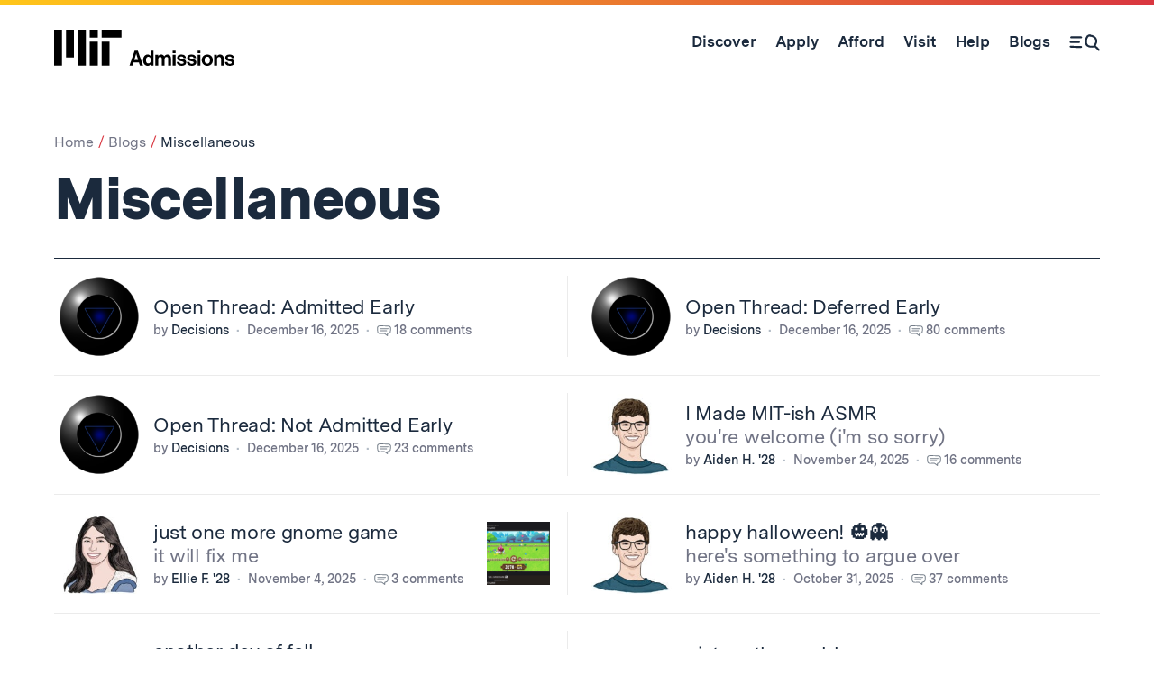

--- FILE ---
content_type: text/html; charset=UTF-8
request_url: https://mitadmissions.org/blogs/category/miscellaneous/
body_size: 30960
content:
  
  <!doctype html>
<!--[if lt IE 7]><html class="no-js ie ie6 lt-ie10 lt-ie9 lt-ie8 lt-ie7" lang="en-US"> <![endif]-->
<!--[if IE 7]><html class="no-js ie ie7 lt-ie10 lt-ie9 lt-ie8" lang="en-US"> <![endif]-->
<!--[if IE 8]><html class="no-js ie ie8 lt-ie10 lt-ie9" lang="en-US"> <![endif]-->
<!--[if IE 9]><html class="no-js ie ie9 lt-ie10" lang="en-US"> <![endif]-->
<!--[if gt IE 9]><!-->
<html class="no-js gt-ie9" lang="en-US"> <!--<![endif]-->
<head>
      
  <!-- Global site tag (gtag.js) - Google Analytics -->
  <!-- Google tag (gtag.js) -->
  <script async src="https://www.googletagmanager.com/gtag/js?id=G-G61VQBBGXM"></script>
  <script>
    window.dataLayer = window.dataLayer || [];
    function gtag() {
      dataLayer.push(arguments);
    }

    gtag('js', new Date());
    gtag('config', 'G-G61VQBBGXM');
  </script>


  <meta charset="UTF-8"/>
  <title>Miscellaneous | MIT Admissions</title>
  <meta name="description" content="At MIT Admissions, we recruit and enroll a talented and diverse class of undergraduates who will learn to use science, technology, and other areas of scholarship to serve the nation and the world in the 21st century.">
  <meta http-equiv="X-UA-Compatible" content="IE=edge"><script type="text/javascript">(window.NREUM||(NREUM={})).init={ajax:{deny_list:["bam.nr-data.net"]},feature_flags:["soft_nav"]};(window.NREUM||(NREUM={})).loader_config={licenseKey:"a4e8a8b9af",applicationID:"188032832",browserID:"188033721"};;/*! For license information please see nr-loader-rum-1.308.0.min.js.LICENSE.txt */
(()=>{var e,t,r={163:(e,t,r)=>{"use strict";r.d(t,{j:()=>E});var n=r(384),i=r(1741);var a=r(2555);r(860).K7.genericEvents;const s="experimental.resources",o="register",c=e=>{if(!e||"string"!=typeof e)return!1;try{document.createDocumentFragment().querySelector(e)}catch{return!1}return!0};var d=r(2614),u=r(944),l=r(8122);const f="[data-nr-mask]",g=e=>(0,l.a)(e,(()=>{const e={feature_flags:[],experimental:{allow_registered_children:!1,resources:!1},mask_selector:"*",block_selector:"[data-nr-block]",mask_input_options:{color:!1,date:!1,"datetime-local":!1,email:!1,month:!1,number:!1,range:!1,search:!1,tel:!1,text:!1,time:!1,url:!1,week:!1,textarea:!1,select:!1,password:!0}};return{ajax:{deny_list:void 0,block_internal:!0,enabled:!0,autoStart:!0},api:{get allow_registered_children(){return e.feature_flags.includes(o)||e.experimental.allow_registered_children},set allow_registered_children(t){e.experimental.allow_registered_children=t},duplicate_registered_data:!1},browser_consent_mode:{enabled:!1},distributed_tracing:{enabled:void 0,exclude_newrelic_header:void 0,cors_use_newrelic_header:void 0,cors_use_tracecontext_headers:void 0,allowed_origins:void 0},get feature_flags(){return e.feature_flags},set feature_flags(t){e.feature_flags=t},generic_events:{enabled:!0,autoStart:!0},harvest:{interval:30},jserrors:{enabled:!0,autoStart:!0},logging:{enabled:!0,autoStart:!0},metrics:{enabled:!0,autoStart:!0},obfuscate:void 0,page_action:{enabled:!0},page_view_event:{enabled:!0,autoStart:!0},page_view_timing:{enabled:!0,autoStart:!0},performance:{capture_marks:!1,capture_measures:!1,capture_detail:!0,resources:{get enabled(){return e.feature_flags.includes(s)||e.experimental.resources},set enabled(t){e.experimental.resources=t},asset_types:[],first_party_domains:[],ignore_newrelic:!0}},privacy:{cookies_enabled:!0},proxy:{assets:void 0,beacon:void 0},session:{expiresMs:d.wk,inactiveMs:d.BB},session_replay:{autoStart:!0,enabled:!1,preload:!1,sampling_rate:10,error_sampling_rate:100,collect_fonts:!1,inline_images:!1,fix_stylesheets:!0,mask_all_inputs:!0,get mask_text_selector(){return e.mask_selector},set mask_text_selector(t){c(t)?e.mask_selector="".concat(t,",").concat(f):""===t||null===t?e.mask_selector=f:(0,u.R)(5,t)},get block_class(){return"nr-block"},get ignore_class(){return"nr-ignore"},get mask_text_class(){return"nr-mask"},get block_selector(){return e.block_selector},set block_selector(t){c(t)?e.block_selector+=",".concat(t):""!==t&&(0,u.R)(6,t)},get mask_input_options(){return e.mask_input_options},set mask_input_options(t){t&&"object"==typeof t?e.mask_input_options={...t,password:!0}:(0,u.R)(7,t)}},session_trace:{enabled:!0,autoStart:!0},soft_navigations:{enabled:!0,autoStart:!0},spa:{enabled:!0,autoStart:!0},ssl:void 0,user_actions:{enabled:!0,elementAttributes:["id","className","tagName","type"]}}})());var p=r(6154),m=r(9324);let h=0;const v={buildEnv:m.F3,distMethod:m.Xs,version:m.xv,originTime:p.WN},b={consented:!1},y={appMetadata:{},get consented(){return this.session?.state?.consent||b.consented},set consented(e){b.consented=e},customTransaction:void 0,denyList:void 0,disabled:!1,harvester:void 0,isolatedBacklog:!1,isRecording:!1,loaderType:void 0,maxBytes:3e4,obfuscator:void 0,onerror:void 0,ptid:void 0,releaseIds:{},session:void 0,timeKeeper:void 0,registeredEntities:[],jsAttributesMetadata:{bytes:0},get harvestCount(){return++h}},_=e=>{const t=(0,l.a)(e,y),r=Object.keys(v).reduce((e,t)=>(e[t]={value:v[t],writable:!1,configurable:!0,enumerable:!0},e),{});return Object.defineProperties(t,r)};var w=r(5701);const x=e=>{const t=e.startsWith("http");e+="/",r.p=t?e:"https://"+e};var R=r(7836),k=r(3241);const A={accountID:void 0,trustKey:void 0,agentID:void 0,licenseKey:void 0,applicationID:void 0,xpid:void 0},S=e=>(0,l.a)(e,A),T=new Set;function E(e,t={},r,s){let{init:o,info:c,loader_config:d,runtime:u={},exposed:l=!0}=t;if(!c){const e=(0,n.pV)();o=e.init,c=e.info,d=e.loader_config}e.init=g(o||{}),e.loader_config=S(d||{}),c.jsAttributes??={},p.bv&&(c.jsAttributes.isWorker=!0),e.info=(0,a.D)(c);const f=e.init,m=[c.beacon,c.errorBeacon];T.has(e.agentIdentifier)||(f.proxy.assets&&(x(f.proxy.assets),m.push(f.proxy.assets)),f.proxy.beacon&&m.push(f.proxy.beacon),e.beacons=[...m],function(e){const t=(0,n.pV)();Object.getOwnPropertyNames(i.W.prototype).forEach(r=>{const n=i.W.prototype[r];if("function"!=typeof n||"constructor"===n)return;let a=t[r];e[r]&&!1!==e.exposed&&"micro-agent"!==e.runtime?.loaderType&&(t[r]=(...t)=>{const n=e[r](...t);return a?a(...t):n})})}(e),(0,n.US)("activatedFeatures",w.B)),u.denyList=[...f.ajax.deny_list||[],...f.ajax.block_internal?m:[]],u.ptid=e.agentIdentifier,u.loaderType=r,e.runtime=_(u),T.has(e.agentIdentifier)||(e.ee=R.ee.get(e.agentIdentifier),e.exposed=l,(0,k.W)({agentIdentifier:e.agentIdentifier,drained:!!w.B?.[e.agentIdentifier],type:"lifecycle",name:"initialize",feature:void 0,data:e.config})),T.add(e.agentIdentifier)}},384:(e,t,r)=>{"use strict";r.d(t,{NT:()=>s,US:()=>u,Zm:()=>o,bQ:()=>d,dV:()=>c,pV:()=>l});var n=r(6154),i=r(1863),a=r(1910);const s={beacon:"bam.nr-data.net",errorBeacon:"bam.nr-data.net"};function o(){return n.gm.NREUM||(n.gm.NREUM={}),void 0===n.gm.newrelic&&(n.gm.newrelic=n.gm.NREUM),n.gm.NREUM}function c(){let e=o();return e.o||(e.o={ST:n.gm.setTimeout,SI:n.gm.setImmediate||n.gm.setInterval,CT:n.gm.clearTimeout,XHR:n.gm.XMLHttpRequest,REQ:n.gm.Request,EV:n.gm.Event,PR:n.gm.Promise,MO:n.gm.MutationObserver,FETCH:n.gm.fetch,WS:n.gm.WebSocket},(0,a.i)(...Object.values(e.o))),e}function d(e,t){let r=o();r.initializedAgents??={},t.initializedAt={ms:(0,i.t)(),date:new Date},r.initializedAgents[e]=t}function u(e,t){o()[e]=t}function l(){return function(){let e=o();const t=e.info||{};e.info={beacon:s.beacon,errorBeacon:s.errorBeacon,...t}}(),function(){let e=o();const t=e.init||{};e.init={...t}}(),c(),function(){let e=o();const t=e.loader_config||{};e.loader_config={...t}}(),o()}},782:(e,t,r)=>{"use strict";r.d(t,{T:()=>n});const n=r(860).K7.pageViewTiming},860:(e,t,r)=>{"use strict";r.d(t,{$J:()=>u,K7:()=>c,P3:()=>d,XX:()=>i,Yy:()=>o,df:()=>a,qY:()=>n,v4:()=>s});const n="events",i="jserrors",a="browser/blobs",s="rum",o="browser/logs",c={ajax:"ajax",genericEvents:"generic_events",jserrors:i,logging:"logging",metrics:"metrics",pageAction:"page_action",pageViewEvent:"page_view_event",pageViewTiming:"page_view_timing",sessionReplay:"session_replay",sessionTrace:"session_trace",softNav:"soft_navigations",spa:"spa"},d={[c.pageViewEvent]:1,[c.pageViewTiming]:2,[c.metrics]:3,[c.jserrors]:4,[c.spa]:5,[c.ajax]:6,[c.sessionTrace]:7,[c.softNav]:8,[c.sessionReplay]:9,[c.logging]:10,[c.genericEvents]:11},u={[c.pageViewEvent]:s,[c.pageViewTiming]:n,[c.ajax]:n,[c.spa]:n,[c.softNav]:n,[c.metrics]:i,[c.jserrors]:i,[c.sessionTrace]:a,[c.sessionReplay]:a,[c.logging]:o,[c.genericEvents]:"ins"}},944:(e,t,r)=>{"use strict";r.d(t,{R:()=>i});var n=r(3241);function i(e,t){"function"==typeof console.debug&&(console.debug("New Relic Warning: https://github.com/newrelic/newrelic-browser-agent/blob/main/docs/warning-codes.md#".concat(e),t),(0,n.W)({agentIdentifier:null,drained:null,type:"data",name:"warn",feature:"warn",data:{code:e,secondary:t}}))}},1687:(e,t,r)=>{"use strict";r.d(t,{Ak:()=>d,Ze:()=>f,x3:()=>u});var n=r(3241),i=r(7836),a=r(3606),s=r(860),o=r(2646);const c={};function d(e,t){const r={staged:!1,priority:s.P3[t]||0};l(e),c[e].get(t)||c[e].set(t,r)}function u(e,t){e&&c[e]&&(c[e].get(t)&&c[e].delete(t),p(e,t,!1),c[e].size&&g(e))}function l(e){if(!e)throw new Error("agentIdentifier required");c[e]||(c[e]=new Map)}function f(e="",t="feature",r=!1){if(l(e),!e||!c[e].get(t)||r)return p(e,t);c[e].get(t).staged=!0,g(e)}function g(e){const t=Array.from(c[e]);t.every(([e,t])=>t.staged)&&(t.sort((e,t)=>e[1].priority-t[1].priority),t.forEach(([t])=>{c[e].delete(t),p(e,t)}))}function p(e,t,r=!0){const s=e?i.ee.get(e):i.ee,c=a.i.handlers;if(!s.aborted&&s.backlog&&c){if((0,n.W)({agentIdentifier:e,type:"lifecycle",name:"drain",feature:t}),r){const e=s.backlog[t],r=c[t];if(r){for(let t=0;e&&t<e.length;++t)m(e[t],r);Object.entries(r).forEach(([e,t])=>{Object.values(t||{}).forEach(t=>{t[0]?.on&&t[0]?.context()instanceof o.y&&t[0].on(e,t[1])})})}}s.isolatedBacklog||delete c[t],s.backlog[t]=null,s.emit("drain-"+t,[])}}function m(e,t){var r=e[1];Object.values(t[r]||{}).forEach(t=>{var r=e[0];if(t[0]===r){var n=t[1],i=e[3],a=e[2];n.apply(i,a)}})}},1738:(e,t,r)=>{"use strict";r.d(t,{U:()=>g,Y:()=>f});var n=r(3241),i=r(9908),a=r(1863),s=r(944),o=r(5701),c=r(3969),d=r(8362),u=r(860),l=r(4261);function f(e,t,r,a){const f=a||r;!f||f[e]&&f[e]!==d.d.prototype[e]||(f[e]=function(){(0,i.p)(c.xV,["API/"+e+"/called"],void 0,u.K7.metrics,r.ee),(0,n.W)({agentIdentifier:r.agentIdentifier,drained:!!o.B?.[r.agentIdentifier],type:"data",name:"api",feature:l.Pl+e,data:{}});try{return t.apply(this,arguments)}catch(e){(0,s.R)(23,e)}})}function g(e,t,r,n,s){const o=e.info;null===r?delete o.jsAttributes[t]:o.jsAttributes[t]=r,(s||null===r)&&(0,i.p)(l.Pl+n,[(0,a.t)(),t,r],void 0,"session",e.ee)}},1741:(e,t,r)=>{"use strict";r.d(t,{W:()=>a});var n=r(944),i=r(4261);class a{#e(e,...t){if(this[e]!==a.prototype[e])return this[e](...t);(0,n.R)(35,e)}addPageAction(e,t){return this.#e(i.hG,e,t)}register(e){return this.#e(i.eY,e)}recordCustomEvent(e,t){return this.#e(i.fF,e,t)}setPageViewName(e,t){return this.#e(i.Fw,e,t)}setCustomAttribute(e,t,r){return this.#e(i.cD,e,t,r)}noticeError(e,t){return this.#e(i.o5,e,t)}setUserId(e,t=!1){return this.#e(i.Dl,e,t)}setApplicationVersion(e){return this.#e(i.nb,e)}setErrorHandler(e){return this.#e(i.bt,e)}addRelease(e,t){return this.#e(i.k6,e,t)}log(e,t){return this.#e(i.$9,e,t)}start(){return this.#e(i.d3)}finished(e){return this.#e(i.BL,e)}recordReplay(){return this.#e(i.CH)}pauseReplay(){return this.#e(i.Tb)}addToTrace(e){return this.#e(i.U2,e)}setCurrentRouteName(e){return this.#e(i.PA,e)}interaction(e){return this.#e(i.dT,e)}wrapLogger(e,t,r){return this.#e(i.Wb,e,t,r)}measure(e,t){return this.#e(i.V1,e,t)}consent(e){return this.#e(i.Pv,e)}}},1863:(e,t,r)=>{"use strict";function n(){return Math.floor(performance.now())}r.d(t,{t:()=>n})},1910:(e,t,r)=>{"use strict";r.d(t,{i:()=>a});var n=r(944);const i=new Map;function a(...e){return e.every(e=>{if(i.has(e))return i.get(e);const t="function"==typeof e?e.toString():"",r=t.includes("[native code]"),a=t.includes("nrWrapper");return r||a||(0,n.R)(64,e?.name||t),i.set(e,r),r})}},2555:(e,t,r)=>{"use strict";r.d(t,{D:()=>o,f:()=>s});var n=r(384),i=r(8122);const a={beacon:n.NT.beacon,errorBeacon:n.NT.errorBeacon,licenseKey:void 0,applicationID:void 0,sa:void 0,queueTime:void 0,applicationTime:void 0,ttGuid:void 0,user:void 0,account:void 0,product:void 0,extra:void 0,jsAttributes:{},userAttributes:void 0,atts:void 0,transactionName:void 0,tNamePlain:void 0};function s(e){try{return!!e.licenseKey&&!!e.errorBeacon&&!!e.applicationID}catch(e){return!1}}const o=e=>(0,i.a)(e,a)},2614:(e,t,r)=>{"use strict";r.d(t,{BB:()=>s,H3:()=>n,g:()=>d,iL:()=>c,tS:()=>o,uh:()=>i,wk:()=>a});const n="NRBA",i="SESSION",a=144e5,s=18e5,o={STARTED:"session-started",PAUSE:"session-pause",RESET:"session-reset",RESUME:"session-resume",UPDATE:"session-update"},c={SAME_TAB:"same-tab",CROSS_TAB:"cross-tab"},d={OFF:0,FULL:1,ERROR:2}},2646:(e,t,r)=>{"use strict";r.d(t,{y:()=>n});class n{constructor(e){this.contextId=e}}},2843:(e,t,r)=>{"use strict";r.d(t,{G:()=>a,u:()=>i});var n=r(3878);function i(e,t=!1,r,i){(0,n.DD)("visibilitychange",function(){if(t)return void("hidden"===document.visibilityState&&e());e(document.visibilityState)},r,i)}function a(e,t,r){(0,n.sp)("pagehide",e,t,r)}},3241:(e,t,r)=>{"use strict";r.d(t,{W:()=>a});var n=r(6154);const i="newrelic";function a(e={}){try{n.gm.dispatchEvent(new CustomEvent(i,{detail:e}))}catch(e){}}},3606:(e,t,r)=>{"use strict";r.d(t,{i:()=>a});var n=r(9908);a.on=s;var i=a.handlers={};function a(e,t,r,a){s(a||n.d,i,e,t,r)}function s(e,t,r,i,a){a||(a="feature"),e||(e=n.d);var s=t[a]=t[a]||{};(s[r]=s[r]||[]).push([e,i])}},3878:(e,t,r)=>{"use strict";function n(e,t){return{capture:e,passive:!1,signal:t}}function i(e,t,r=!1,i){window.addEventListener(e,t,n(r,i))}function a(e,t,r=!1,i){document.addEventListener(e,t,n(r,i))}r.d(t,{DD:()=>a,jT:()=>n,sp:()=>i})},3969:(e,t,r)=>{"use strict";r.d(t,{TZ:()=>n,XG:()=>o,rs:()=>i,xV:()=>s,z_:()=>a});const n=r(860).K7.metrics,i="sm",a="cm",s="storeSupportabilityMetrics",o="storeEventMetrics"},4234:(e,t,r)=>{"use strict";r.d(t,{W:()=>a});var n=r(7836),i=r(1687);class a{constructor(e,t){this.agentIdentifier=e,this.ee=n.ee.get(e),this.featureName=t,this.blocked=!1}deregisterDrain(){(0,i.x3)(this.agentIdentifier,this.featureName)}}},4261:(e,t,r)=>{"use strict";r.d(t,{$9:()=>d,BL:()=>o,CH:()=>g,Dl:()=>_,Fw:()=>y,PA:()=>h,Pl:()=>n,Pv:()=>k,Tb:()=>l,U2:()=>a,V1:()=>R,Wb:()=>x,bt:()=>b,cD:()=>v,d3:()=>w,dT:()=>c,eY:()=>p,fF:()=>f,hG:()=>i,k6:()=>s,nb:()=>m,o5:()=>u});const n="api-",i="addPageAction",a="addToTrace",s="addRelease",o="finished",c="interaction",d="log",u="noticeError",l="pauseReplay",f="recordCustomEvent",g="recordReplay",p="register",m="setApplicationVersion",h="setCurrentRouteName",v="setCustomAttribute",b="setErrorHandler",y="setPageViewName",_="setUserId",w="start",x="wrapLogger",R="measure",k="consent"},5289:(e,t,r)=>{"use strict";r.d(t,{GG:()=>s,Qr:()=>c,sB:()=>o});var n=r(3878),i=r(6389);function a(){return"undefined"==typeof document||"complete"===document.readyState}function s(e,t){if(a())return e();const r=(0,i.J)(e),s=setInterval(()=>{a()&&(clearInterval(s),r())},500);(0,n.sp)("load",r,t)}function o(e){if(a())return e();(0,n.DD)("DOMContentLoaded",e)}function c(e){if(a())return e();(0,n.sp)("popstate",e)}},5607:(e,t,r)=>{"use strict";r.d(t,{W:()=>n});const n=(0,r(9566).bz)()},5701:(e,t,r)=>{"use strict";r.d(t,{B:()=>a,t:()=>s});var n=r(3241);const i=new Set,a={};function s(e,t){const r=t.agentIdentifier;a[r]??={},e&&"object"==typeof e&&(i.has(r)||(t.ee.emit("rumresp",[e]),a[r]=e,i.add(r),(0,n.W)({agentIdentifier:r,loaded:!0,drained:!0,type:"lifecycle",name:"load",feature:void 0,data:e})))}},6154:(e,t,r)=>{"use strict";r.d(t,{OF:()=>c,RI:()=>i,WN:()=>u,bv:()=>a,eN:()=>l,gm:()=>s,mw:()=>o,sb:()=>d});var n=r(1863);const i="undefined"!=typeof window&&!!window.document,a="undefined"!=typeof WorkerGlobalScope&&("undefined"!=typeof self&&self instanceof WorkerGlobalScope&&self.navigator instanceof WorkerNavigator||"undefined"!=typeof globalThis&&globalThis instanceof WorkerGlobalScope&&globalThis.navigator instanceof WorkerNavigator),s=i?window:"undefined"!=typeof WorkerGlobalScope&&("undefined"!=typeof self&&self instanceof WorkerGlobalScope&&self||"undefined"!=typeof globalThis&&globalThis instanceof WorkerGlobalScope&&globalThis),o=Boolean("hidden"===s?.document?.visibilityState),c=/iPad|iPhone|iPod/.test(s.navigator?.userAgent),d=c&&"undefined"==typeof SharedWorker,u=((()=>{const e=s.navigator?.userAgent?.match(/Firefox[/\s](\d+\.\d+)/);Array.isArray(e)&&e.length>=2&&e[1]})(),Date.now()-(0,n.t)()),l=()=>"undefined"!=typeof PerformanceNavigationTiming&&s?.performance?.getEntriesByType("navigation")?.[0]?.responseStart},6389:(e,t,r)=>{"use strict";function n(e,t=500,r={}){const n=r?.leading||!1;let i;return(...r)=>{n&&void 0===i&&(e.apply(this,r),i=setTimeout(()=>{i=clearTimeout(i)},t)),n||(clearTimeout(i),i=setTimeout(()=>{e.apply(this,r)},t))}}function i(e){let t=!1;return(...r)=>{t||(t=!0,e.apply(this,r))}}r.d(t,{J:()=>i,s:()=>n})},6630:(e,t,r)=>{"use strict";r.d(t,{T:()=>n});const n=r(860).K7.pageViewEvent},7699:(e,t,r)=>{"use strict";r.d(t,{It:()=>a,KC:()=>o,No:()=>i,qh:()=>s});var n=r(860);const i=16e3,a=1e6,s="SESSION_ERROR",o={[n.K7.logging]:!0,[n.K7.genericEvents]:!1,[n.K7.jserrors]:!1,[n.K7.ajax]:!1}},7836:(e,t,r)=>{"use strict";r.d(t,{P:()=>o,ee:()=>c});var n=r(384),i=r(8990),a=r(2646),s=r(5607);const o="nr@context:".concat(s.W),c=function e(t,r){var n={},s={},u={},l=!1;try{l=16===r.length&&d.initializedAgents?.[r]?.runtime.isolatedBacklog}catch(e){}var f={on:p,addEventListener:p,removeEventListener:function(e,t){var r=n[e];if(!r)return;for(var i=0;i<r.length;i++)r[i]===t&&r.splice(i,1)},emit:function(e,r,n,i,a){!1!==a&&(a=!0);if(c.aborted&&!i)return;t&&a&&t.emit(e,r,n);var o=g(n);m(e).forEach(e=>{e.apply(o,r)});var d=v()[s[e]];d&&d.push([f,e,r,o]);return o},get:h,listeners:m,context:g,buffer:function(e,t){const r=v();if(t=t||"feature",f.aborted)return;Object.entries(e||{}).forEach(([e,n])=>{s[n]=t,t in r||(r[t]=[])})},abort:function(){f._aborted=!0,Object.keys(f.backlog).forEach(e=>{delete f.backlog[e]})},isBuffering:function(e){return!!v()[s[e]]},debugId:r,backlog:l?{}:t&&"object"==typeof t.backlog?t.backlog:{},isolatedBacklog:l};return Object.defineProperty(f,"aborted",{get:()=>{let e=f._aborted||!1;return e||(t&&(e=t.aborted),e)}}),f;function g(e){return e&&e instanceof a.y?e:e?(0,i.I)(e,o,()=>new a.y(o)):new a.y(o)}function p(e,t){n[e]=m(e).concat(t)}function m(e){return n[e]||[]}function h(t){return u[t]=u[t]||e(f,t)}function v(){return f.backlog}}(void 0,"globalEE"),d=(0,n.Zm)();d.ee||(d.ee=c)},8122:(e,t,r)=>{"use strict";r.d(t,{a:()=>i});var n=r(944);function i(e,t){try{if(!e||"object"!=typeof e)return(0,n.R)(3);if(!t||"object"!=typeof t)return(0,n.R)(4);const r=Object.create(Object.getPrototypeOf(t),Object.getOwnPropertyDescriptors(t)),a=0===Object.keys(r).length?e:r;for(let s in a)if(void 0!==e[s])try{if(null===e[s]){r[s]=null;continue}Array.isArray(e[s])&&Array.isArray(t[s])?r[s]=Array.from(new Set([...e[s],...t[s]])):"object"==typeof e[s]&&"object"==typeof t[s]?r[s]=i(e[s],t[s]):r[s]=e[s]}catch(e){r[s]||(0,n.R)(1,e)}return r}catch(e){(0,n.R)(2,e)}}},8362:(e,t,r)=>{"use strict";r.d(t,{d:()=>a});var n=r(9566),i=r(1741);class a extends i.W{agentIdentifier=(0,n.LA)(16)}},8374:(e,t,r)=>{r.nc=(()=>{try{return document?.currentScript?.nonce}catch(e){}return""})()},8990:(e,t,r)=>{"use strict";r.d(t,{I:()=>i});var n=Object.prototype.hasOwnProperty;function i(e,t,r){if(n.call(e,t))return e[t];var i=r();if(Object.defineProperty&&Object.keys)try{return Object.defineProperty(e,t,{value:i,writable:!0,enumerable:!1}),i}catch(e){}return e[t]=i,i}},9324:(e,t,r)=>{"use strict";r.d(t,{F3:()=>i,Xs:()=>a,xv:()=>n});const n="1.308.0",i="PROD",a="CDN"},9566:(e,t,r)=>{"use strict";r.d(t,{LA:()=>o,bz:()=>s});var n=r(6154);const i="xxxxxxxx-xxxx-4xxx-yxxx-xxxxxxxxxxxx";function a(e,t){return e?15&e[t]:16*Math.random()|0}function s(){const e=n.gm?.crypto||n.gm?.msCrypto;let t,r=0;return e&&e.getRandomValues&&(t=e.getRandomValues(new Uint8Array(30))),i.split("").map(e=>"x"===e?a(t,r++).toString(16):"y"===e?(3&a()|8).toString(16):e).join("")}function o(e){const t=n.gm?.crypto||n.gm?.msCrypto;let r,i=0;t&&t.getRandomValues&&(r=t.getRandomValues(new Uint8Array(e)));const s=[];for(var o=0;o<e;o++)s.push(a(r,i++).toString(16));return s.join("")}},9908:(e,t,r)=>{"use strict";r.d(t,{d:()=>n,p:()=>i});var n=r(7836).ee.get("handle");function i(e,t,r,i,a){a?(a.buffer([e],i),a.emit(e,t,r)):(n.buffer([e],i),n.emit(e,t,r))}}},n={};function i(e){var t=n[e];if(void 0!==t)return t.exports;var a=n[e]={exports:{}};return r[e](a,a.exports,i),a.exports}i.m=r,i.d=(e,t)=>{for(var r in t)i.o(t,r)&&!i.o(e,r)&&Object.defineProperty(e,r,{enumerable:!0,get:t[r]})},i.f={},i.e=e=>Promise.all(Object.keys(i.f).reduce((t,r)=>(i.f[r](e,t),t),[])),i.u=e=>"nr-rum-1.308.0.min.js",i.o=(e,t)=>Object.prototype.hasOwnProperty.call(e,t),e={},t="NRBA-1.308.0.PROD:",i.l=(r,n,a,s)=>{if(e[r])e[r].push(n);else{var o,c;if(void 0!==a)for(var d=document.getElementsByTagName("script"),u=0;u<d.length;u++){var l=d[u];if(l.getAttribute("src")==r||l.getAttribute("data-webpack")==t+a){o=l;break}}if(!o){c=!0;var f={296:"sha512-+MIMDsOcckGXa1EdWHqFNv7P+JUkd5kQwCBr3KE6uCvnsBNUrdSt4a/3/L4j4TxtnaMNjHpza2/erNQbpacJQA=="};(o=document.createElement("script")).charset="utf-8",i.nc&&o.setAttribute("nonce",i.nc),o.setAttribute("data-webpack",t+a),o.src=r,0!==o.src.indexOf(window.location.origin+"/")&&(o.crossOrigin="anonymous"),f[s]&&(o.integrity=f[s])}e[r]=[n];var g=(t,n)=>{o.onerror=o.onload=null,clearTimeout(p);var i=e[r];if(delete e[r],o.parentNode&&o.parentNode.removeChild(o),i&&i.forEach(e=>e(n)),t)return t(n)},p=setTimeout(g.bind(null,void 0,{type:"timeout",target:o}),12e4);o.onerror=g.bind(null,o.onerror),o.onload=g.bind(null,o.onload),c&&document.head.appendChild(o)}},i.r=e=>{"undefined"!=typeof Symbol&&Symbol.toStringTag&&Object.defineProperty(e,Symbol.toStringTag,{value:"Module"}),Object.defineProperty(e,"__esModule",{value:!0})},i.p="https://js-agent.newrelic.com/",(()=>{var e={374:0,840:0};i.f.j=(t,r)=>{var n=i.o(e,t)?e[t]:void 0;if(0!==n)if(n)r.push(n[2]);else{var a=new Promise((r,i)=>n=e[t]=[r,i]);r.push(n[2]=a);var s=i.p+i.u(t),o=new Error;i.l(s,r=>{if(i.o(e,t)&&(0!==(n=e[t])&&(e[t]=void 0),n)){var a=r&&("load"===r.type?"missing":r.type),s=r&&r.target&&r.target.src;o.message="Loading chunk "+t+" failed: ("+a+": "+s+")",o.name="ChunkLoadError",o.type=a,o.request=s,n[1](o)}},"chunk-"+t,t)}};var t=(t,r)=>{var n,a,[s,o,c]=r,d=0;if(s.some(t=>0!==e[t])){for(n in o)i.o(o,n)&&(i.m[n]=o[n]);if(c)c(i)}for(t&&t(r);d<s.length;d++)a=s[d],i.o(e,a)&&e[a]&&e[a][0](),e[a]=0},r=self["webpackChunk:NRBA-1.308.0.PROD"]=self["webpackChunk:NRBA-1.308.0.PROD"]||[];r.forEach(t.bind(null,0)),r.push=t.bind(null,r.push.bind(r))})(),(()=>{"use strict";i(8374);var e=i(8362),t=i(860);const r=Object.values(t.K7);var n=i(163);var a=i(9908),s=i(1863),o=i(4261),c=i(1738);var d=i(1687),u=i(4234),l=i(5289),f=i(6154),g=i(944),p=i(384);const m=e=>f.RI&&!0===e?.privacy.cookies_enabled;function h(e){return!!(0,p.dV)().o.MO&&m(e)&&!0===e?.session_trace.enabled}var v=i(6389),b=i(7699);class y extends u.W{constructor(e,t){super(e.agentIdentifier,t),this.agentRef=e,this.abortHandler=void 0,this.featAggregate=void 0,this.loadedSuccessfully=void 0,this.onAggregateImported=new Promise(e=>{this.loadedSuccessfully=e}),this.deferred=Promise.resolve(),!1===e.init[this.featureName].autoStart?this.deferred=new Promise((t,r)=>{this.ee.on("manual-start-all",(0,v.J)(()=>{(0,d.Ak)(e.agentIdentifier,this.featureName),t()}))}):(0,d.Ak)(e.agentIdentifier,t)}importAggregator(e,t,r={}){if(this.featAggregate)return;const n=async()=>{let n;await this.deferred;try{if(m(e.init)){const{setupAgentSession:t}=await i.e(296).then(i.bind(i,3305));n=t(e)}}catch(e){(0,g.R)(20,e),this.ee.emit("internal-error",[e]),(0,a.p)(b.qh,[e],void 0,this.featureName,this.ee)}try{if(!this.#t(this.featureName,n,e.init))return(0,d.Ze)(this.agentIdentifier,this.featureName),void this.loadedSuccessfully(!1);const{Aggregate:i}=await t();this.featAggregate=new i(e,r),e.runtime.harvester.initializedAggregates.push(this.featAggregate),this.loadedSuccessfully(!0)}catch(e){(0,g.R)(34,e),this.abortHandler?.(),(0,d.Ze)(this.agentIdentifier,this.featureName,!0),this.loadedSuccessfully(!1),this.ee&&this.ee.abort()}};f.RI?(0,l.GG)(()=>n(),!0):n()}#t(e,r,n){if(this.blocked)return!1;switch(e){case t.K7.sessionReplay:return h(n)&&!!r;case t.K7.sessionTrace:return!!r;default:return!0}}}var _=i(6630),w=i(2614),x=i(3241);class R extends y{static featureName=_.T;constructor(e){var t;super(e,_.T),this.setupInspectionEvents(e.agentIdentifier),t=e,(0,c.Y)(o.Fw,function(e,r){"string"==typeof e&&("/"!==e.charAt(0)&&(e="/"+e),t.runtime.customTransaction=(r||"http://custom.transaction")+e,(0,a.p)(o.Pl+o.Fw,[(0,s.t)()],void 0,void 0,t.ee))},t),this.importAggregator(e,()=>i.e(296).then(i.bind(i,3943)))}setupInspectionEvents(e){const t=(t,r)=>{t&&(0,x.W)({agentIdentifier:e,timeStamp:t.timeStamp,loaded:"complete"===t.target.readyState,type:"window",name:r,data:t.target.location+""})};(0,l.sB)(e=>{t(e,"DOMContentLoaded")}),(0,l.GG)(e=>{t(e,"load")}),(0,l.Qr)(e=>{t(e,"navigate")}),this.ee.on(w.tS.UPDATE,(t,r)=>{(0,x.W)({agentIdentifier:e,type:"lifecycle",name:"session",data:r})})}}class k extends e.d{constructor(e){var t;(super(),f.gm)?(this.features={},(0,p.bQ)(this.agentIdentifier,this),this.desiredFeatures=new Set(e.features||[]),this.desiredFeatures.add(R),(0,n.j)(this,e,e.loaderType||"agent"),t=this,(0,c.Y)(o.cD,function(e,r,n=!1){if("string"==typeof e){if(["string","number","boolean"].includes(typeof r)||null===r)return(0,c.U)(t,e,r,o.cD,n);(0,g.R)(40,typeof r)}else(0,g.R)(39,typeof e)},t),function(e){(0,c.Y)(o.Dl,function(t,r=!1){if("string"!=typeof t&&null!==t)return void(0,g.R)(41,typeof t);const n=e.info.jsAttributes["enduser.id"];r&&null!=n&&n!==t?(0,a.p)(o.Pl+"setUserIdAndResetSession",[t],void 0,"session",e.ee):(0,c.U)(e,"enduser.id",t,o.Dl,!0)},e)}(this),function(e){(0,c.Y)(o.nb,function(t){if("string"==typeof t||null===t)return(0,c.U)(e,"application.version",t,o.nb,!1);(0,g.R)(42,typeof t)},e)}(this),function(e){(0,c.Y)(o.d3,function(){e.ee.emit("manual-start-all")},e)}(this),function(e){(0,c.Y)(o.Pv,function(t=!0){if("boolean"==typeof t){if((0,a.p)(o.Pl+o.Pv,[t],void 0,"session",e.ee),e.runtime.consented=t,t){const t=e.features.page_view_event;t.onAggregateImported.then(e=>{const r=t.featAggregate;e&&!r.sentRum&&r.sendRum()})}}else(0,g.R)(65,typeof t)},e)}(this),this.run()):(0,g.R)(21)}get config(){return{info:this.info,init:this.init,loader_config:this.loader_config,runtime:this.runtime}}get api(){return this}run(){try{const e=function(e){const t={};return r.forEach(r=>{t[r]=!!e[r]?.enabled}),t}(this.init),n=[...this.desiredFeatures];n.sort((e,r)=>t.P3[e.featureName]-t.P3[r.featureName]),n.forEach(r=>{if(!e[r.featureName]&&r.featureName!==t.K7.pageViewEvent)return;if(r.featureName===t.K7.spa)return void(0,g.R)(67);const n=function(e){switch(e){case t.K7.ajax:return[t.K7.jserrors];case t.K7.sessionTrace:return[t.K7.ajax,t.K7.pageViewEvent];case t.K7.sessionReplay:return[t.K7.sessionTrace];case t.K7.pageViewTiming:return[t.K7.pageViewEvent];default:return[]}}(r.featureName).filter(e=>!(e in this.features));n.length>0&&(0,g.R)(36,{targetFeature:r.featureName,missingDependencies:n}),this.features[r.featureName]=new r(this)})}catch(e){(0,g.R)(22,e);for(const e in this.features)this.features[e].abortHandler?.();const t=(0,p.Zm)();delete t.initializedAgents[this.agentIdentifier]?.features,delete this.sharedAggregator;return t.ee.get(this.agentIdentifier).abort(),!1}}}var A=i(2843),S=i(782);class T extends y{static featureName=S.T;constructor(e){super(e,S.T),f.RI&&((0,A.u)(()=>(0,a.p)("docHidden",[(0,s.t)()],void 0,S.T,this.ee),!0),(0,A.G)(()=>(0,a.p)("winPagehide",[(0,s.t)()],void 0,S.T,this.ee)),this.importAggregator(e,()=>i.e(296).then(i.bind(i,2117))))}}var E=i(3969);class I extends y{static featureName=E.TZ;constructor(e){super(e,E.TZ),f.RI&&document.addEventListener("securitypolicyviolation",e=>{(0,a.p)(E.xV,["Generic/CSPViolation/Detected"],void 0,this.featureName,this.ee)}),this.importAggregator(e,()=>i.e(296).then(i.bind(i,9623)))}}new k({features:[R,T,I],loaderType:"lite"})})()})();</script>
  <meta name="viewport" content="width=device-width, initial-scale=1.0">

  <!-- Open Graph (Facebook) -->
  <meta property="og:site_name" content="MIT Admissions">
  <meta property="og:site" content="https://mitadmissions.org">
  <meta property="og:locale" content="en_us">
  <meta property="og:type" content="website">
  <meta property="og:title" content="Miscellaneous | MIT Admissions">
  <meta property="og:url" content="https://mitadmissions.org">
  <meta property="og:image" content="https://mitadmissions.org/wp-content/themes/mit-admissions-theme/static/img/social-logo.jpg?v=3">
  <meta property="og:description" content="At MIT Admissions, we recruit and enroll a talented and diverse class of undergraduates who will learn to use science, technology, and other areas of scholarship to serve the nation and the world in the 21st century.">

  <!-- Twitter Card -->
  <meta name="twitter:card" content="summary_large_image">
  <meta name="twitter:site" content="@MIT">
  <meta name="twitter:title" content="Miscellaneous | MIT Admissions">
  <meta name="twitter:description" content="At MIT Admissions, we recruit and enroll a talented and diverse class of undergraduates who will learn to use science, technology, and other areas of scholarship to serve the nation and the world in the 21st century.">
  <meta name="twitter:image" content="https://mitadmissions.org/wp-content/themes/mit-admissions-theme/static/img/social-logo.jpg?v=3">

  <link rel="apple-touch-icon" sizes="57x57"
        href="https://mitadmissions.org/wp-content/themes/mit-admissions-theme/static/img/favicon/apple-icon-57x57.png?v=1.3.8">
  <link rel="apple-touch-icon" sizes="60x60"
        href="https://mitadmissions.org/wp-content/themes/mit-admissions-theme/static/img/favicon/apple-icon-60x60.png?v=1.3.8">
  <link rel="apple-touch-icon" sizes="72x72"
        href="https://mitadmissions.org/wp-content/themes/mit-admissions-theme/static/img/favicon/apple-icon-72x72.png?v=1.3.8">
  <link rel="apple-touch-icon" sizes="76x76"
        href="https://mitadmissions.org/wp-content/themes/mit-admissions-theme/static/img/favicon/apple-icon-76x76.png?v=1.3.8">
  <link rel="apple-touch-icon" sizes="114x114"
        href="https://mitadmissions.org/wp-content/themes/mit-admissions-theme/static/img/favicon/apple-icon-114x114.png?v=1.3.8">
  <link rel="apple-touch-icon" sizes="120x120"
        href="https://mitadmissions.org/wp-content/themes/mit-admissions-theme/static/img/favicon/apple-icon-120x120.png?v=1.3.8">
  <link rel="apple-touch-icon" sizes="144x144"
        href="https://mitadmissions.org/wp-content/themes/mit-admissions-theme/static/img/favicon/apple-icon-144x144.png?v=1.3.8">
  <link rel="apple-touch-icon" sizes="152x152"
        href="https://mitadmissions.org/wp-content/themes/mit-admissions-theme/static/img/favicon/apple-icon-152x152.png?v=1.3.8">
  <link rel="apple-touch-icon" sizes="180x180"
        href="https://mitadmissions.org/wp-content/themes/mit-admissions-theme/static/img/favicon/apple-icon-180x180.png?v=1.3.8">
  <link rel="icon" type="image/png" sizes="192x192"
        href="https://mitadmissions.org/wp-content/themes/mit-admissions-theme/static/img/favicon/android-icon-192x192.png?v=1.3.8">
  <link rel="icon" type="image/png" sizes="32x32"
        href="https://mitadmissions.org/wp-content/themes/mit-admissions-theme/static/img/favicon/favicon-32x32.png?v=1.3.8">
  <link rel="icon" type="image/png" sizes="96x96"
        href="https://mitadmissions.org/wp-content/themes/mit-admissions-theme/static/img/favicon/favicon-96x96.png?v=1.3.8">
  <link rel="icon" type="image/png" sizes="16x16"
        href="https://mitadmissions.org/wp-content/themes/mit-admissions-theme/static/img/favicon/favicon-16x16.png?v=1.3.8">
  <meta name="msapplication-TileColor" content="#ffffff">
  <meta name="msapplication-TileImage" content="https://mitadmissions.org/wp-content/themes/mit-admissions-theme/static/img/favicon/ms-icon-144x144.png">
  <meta name="theme-color" content="#ffffff">


  <!--[if gt IE 8]><!-->
  <link rel="stylesheet" type="text/css" href="https://mitadmissions.org/wp-content/themes/mit-admissions-theme/static/dist/style.css?v=1.3.8"
        media="screen, print"/> <!--<![endif]-->

  <!--[if lt IE 9]><link rel="stylesheet" type="text/css" href="https://mitadmissions.org/wp-content/themes/mit-admissions-theme/static/dist/ie-7-8.css"  media="screen, print" /> <![endif]-->

  <meta name='robots' content='max-image-preview:large' />
	<style>img:is([sizes="auto" i], [sizes^="auto," i]) { contain-intrinsic-size: 3000px 1500px }</style>
	<link rel='dns-prefetch' href='//mitadmissions.org' />
<link rel="alternate" type="application/rss+xml" title="MIT Admissions &raquo; Miscellaneous Category Feed" href="https://mitadmissions.org/blogs/category/miscellaneous/feed/" />
<script type="text/javascript">
/* <![CDATA[ */
window._wpemojiSettings = {"baseUrl":"https:\/\/s.w.org\/images\/core\/emoji\/16.0.1\/72x72\/","ext":".png","svgUrl":"https:\/\/s.w.org\/images\/core\/emoji\/16.0.1\/svg\/","svgExt":".svg","source":{"concatemoji":"https:\/\/mitadmissions.org\/wp-includes\/js\/wp-emoji-release.min.js?ver=6.8.3"}};
/*! This file is auto-generated */
!function(s,n){var o,i,e;function c(e){try{var t={supportTests:e,timestamp:(new Date).valueOf()};sessionStorage.setItem(o,JSON.stringify(t))}catch(e){}}function p(e,t,n){e.clearRect(0,0,e.canvas.width,e.canvas.height),e.fillText(t,0,0);var t=new Uint32Array(e.getImageData(0,0,e.canvas.width,e.canvas.height).data),a=(e.clearRect(0,0,e.canvas.width,e.canvas.height),e.fillText(n,0,0),new Uint32Array(e.getImageData(0,0,e.canvas.width,e.canvas.height).data));return t.every(function(e,t){return e===a[t]})}function u(e,t){e.clearRect(0,0,e.canvas.width,e.canvas.height),e.fillText(t,0,0);for(var n=e.getImageData(16,16,1,1),a=0;a<n.data.length;a++)if(0!==n.data[a])return!1;return!0}function f(e,t,n,a){switch(t){case"flag":return n(e,"\ud83c\udff3\ufe0f\u200d\u26a7\ufe0f","\ud83c\udff3\ufe0f\u200b\u26a7\ufe0f")?!1:!n(e,"\ud83c\udde8\ud83c\uddf6","\ud83c\udde8\u200b\ud83c\uddf6")&&!n(e,"\ud83c\udff4\udb40\udc67\udb40\udc62\udb40\udc65\udb40\udc6e\udb40\udc67\udb40\udc7f","\ud83c\udff4\u200b\udb40\udc67\u200b\udb40\udc62\u200b\udb40\udc65\u200b\udb40\udc6e\u200b\udb40\udc67\u200b\udb40\udc7f");case"emoji":return!a(e,"\ud83e\udedf")}return!1}function g(e,t,n,a){var r="undefined"!=typeof WorkerGlobalScope&&self instanceof WorkerGlobalScope?new OffscreenCanvas(300,150):s.createElement("canvas"),o=r.getContext("2d",{willReadFrequently:!0}),i=(o.textBaseline="top",o.font="600 32px Arial",{});return e.forEach(function(e){i[e]=t(o,e,n,a)}),i}function t(e){var t=s.createElement("script");t.src=e,t.defer=!0,s.head.appendChild(t)}"undefined"!=typeof Promise&&(o="wpEmojiSettingsSupports",i=["flag","emoji"],n.supports={everything:!0,everythingExceptFlag:!0},e=new Promise(function(e){s.addEventListener("DOMContentLoaded",e,{once:!0})}),new Promise(function(t){var n=function(){try{var e=JSON.parse(sessionStorage.getItem(o));if("object"==typeof e&&"number"==typeof e.timestamp&&(new Date).valueOf()<e.timestamp+604800&&"object"==typeof e.supportTests)return e.supportTests}catch(e){}return null}();if(!n){if("undefined"!=typeof Worker&&"undefined"!=typeof OffscreenCanvas&&"undefined"!=typeof URL&&URL.createObjectURL&&"undefined"!=typeof Blob)try{var e="postMessage("+g.toString()+"("+[JSON.stringify(i),f.toString(),p.toString(),u.toString()].join(",")+"));",a=new Blob([e],{type:"text/javascript"}),r=new Worker(URL.createObjectURL(a),{name:"wpTestEmojiSupports"});return void(r.onmessage=function(e){c(n=e.data),r.terminate(),t(n)})}catch(e){}c(n=g(i,f,p,u))}t(n)}).then(function(e){for(var t in e)n.supports[t]=e[t],n.supports.everything=n.supports.everything&&n.supports[t],"flag"!==t&&(n.supports.everythingExceptFlag=n.supports.everythingExceptFlag&&n.supports[t]);n.supports.everythingExceptFlag=n.supports.everythingExceptFlag&&!n.supports.flag,n.DOMReady=!1,n.readyCallback=function(){n.DOMReady=!0}}).then(function(){return e}).then(function(){var e;n.supports.everything||(n.readyCallback(),(e=n.source||{}).concatemoji?t(e.concatemoji):e.wpemoji&&e.twemoji&&(t(e.twemoji),t(e.wpemoji)))}))}((window,document),window._wpemojiSettings);
/* ]]> */
</script>
<style id='wp-emoji-styles-inline-css' type='text/css'>

	img.wp-smiley, img.emoji {
		display: inline !important;
		border: none !important;
		box-shadow: none !important;
		height: 1em !important;
		width: 1em !important;
		margin: 0 0.07em !important;
		vertical-align: -0.1em !important;
		background: none !important;
		padding: 0 !important;
	}
</style>
<link rel='stylesheet' id='wp-block-library-css' href='https://mitadmissions.org/wp-includes/css/dist/block-library/style.min.css?ver=6.8.3' type='text/css' media='all' />
<style id='classic-theme-styles-inline-css' type='text/css'>
/*! This file is auto-generated */
.wp-block-button__link{color:#fff;background-color:#32373c;border-radius:9999px;box-shadow:none;text-decoration:none;padding:calc(.667em + 2px) calc(1.333em + 2px);font-size:1.125em}.wp-block-file__button{background:#32373c;color:#fff;text-decoration:none}
</style>
<style id='global-styles-inline-css' type='text/css'>
:root{--wp--preset--aspect-ratio--square: 1;--wp--preset--aspect-ratio--4-3: 4/3;--wp--preset--aspect-ratio--3-4: 3/4;--wp--preset--aspect-ratio--3-2: 3/2;--wp--preset--aspect-ratio--2-3: 2/3;--wp--preset--aspect-ratio--16-9: 16/9;--wp--preset--aspect-ratio--9-16: 9/16;--wp--preset--color--black: #000000;--wp--preset--color--cyan-bluish-gray: #abb8c3;--wp--preset--color--white: #ffffff;--wp--preset--color--pale-pink: #f78da7;--wp--preset--color--vivid-red: #cf2e2e;--wp--preset--color--luminous-vivid-orange: #ff6900;--wp--preset--color--luminous-vivid-amber: #fcb900;--wp--preset--color--light-green-cyan: #7bdcb5;--wp--preset--color--vivid-green-cyan: #00d084;--wp--preset--color--pale-cyan-blue: #8ed1fc;--wp--preset--color--vivid-cyan-blue: #0693e3;--wp--preset--color--vivid-purple: #9b51e0;--wp--preset--gradient--vivid-cyan-blue-to-vivid-purple: linear-gradient(135deg,rgba(6,147,227,1) 0%,rgb(155,81,224) 100%);--wp--preset--gradient--light-green-cyan-to-vivid-green-cyan: linear-gradient(135deg,rgb(122,220,180) 0%,rgb(0,208,130) 100%);--wp--preset--gradient--luminous-vivid-amber-to-luminous-vivid-orange: linear-gradient(135deg,rgba(252,185,0,1) 0%,rgba(255,105,0,1) 100%);--wp--preset--gradient--luminous-vivid-orange-to-vivid-red: linear-gradient(135deg,rgba(255,105,0,1) 0%,rgb(207,46,46) 100%);--wp--preset--gradient--very-light-gray-to-cyan-bluish-gray: linear-gradient(135deg,rgb(238,238,238) 0%,rgb(169,184,195) 100%);--wp--preset--gradient--cool-to-warm-spectrum: linear-gradient(135deg,rgb(74,234,220) 0%,rgb(151,120,209) 20%,rgb(207,42,186) 40%,rgb(238,44,130) 60%,rgb(251,105,98) 80%,rgb(254,248,76) 100%);--wp--preset--gradient--blush-light-purple: linear-gradient(135deg,rgb(255,206,236) 0%,rgb(152,150,240) 100%);--wp--preset--gradient--blush-bordeaux: linear-gradient(135deg,rgb(254,205,165) 0%,rgb(254,45,45) 50%,rgb(107,0,62) 100%);--wp--preset--gradient--luminous-dusk: linear-gradient(135deg,rgb(255,203,112) 0%,rgb(199,81,192) 50%,rgb(65,88,208) 100%);--wp--preset--gradient--pale-ocean: linear-gradient(135deg,rgb(255,245,203) 0%,rgb(182,227,212) 50%,rgb(51,167,181) 100%);--wp--preset--gradient--electric-grass: linear-gradient(135deg,rgb(202,248,128) 0%,rgb(113,206,126) 100%);--wp--preset--gradient--midnight: linear-gradient(135deg,rgb(2,3,129) 0%,rgb(40,116,252) 100%);--wp--preset--font-size--small: 13px;--wp--preset--font-size--medium: 20px;--wp--preset--font-size--large: 36px;--wp--preset--font-size--x-large: 42px;--wp--preset--spacing--20: 0.44rem;--wp--preset--spacing--30: 0.67rem;--wp--preset--spacing--40: 1rem;--wp--preset--spacing--50: 1.5rem;--wp--preset--spacing--60: 2.25rem;--wp--preset--spacing--70: 3.38rem;--wp--preset--spacing--80: 5.06rem;--wp--preset--shadow--natural: 6px 6px 9px rgba(0, 0, 0, 0.2);--wp--preset--shadow--deep: 12px 12px 50px rgba(0, 0, 0, 0.4);--wp--preset--shadow--sharp: 6px 6px 0px rgba(0, 0, 0, 0.2);--wp--preset--shadow--outlined: 6px 6px 0px -3px rgba(255, 255, 255, 1), 6px 6px rgba(0, 0, 0, 1);--wp--preset--shadow--crisp: 6px 6px 0px rgba(0, 0, 0, 1);}:where(.is-layout-flex){gap: 0.5em;}:where(.is-layout-grid){gap: 0.5em;}body .is-layout-flex{display: flex;}.is-layout-flex{flex-wrap: wrap;align-items: center;}.is-layout-flex > :is(*, div){margin: 0;}body .is-layout-grid{display: grid;}.is-layout-grid > :is(*, div){margin: 0;}:where(.wp-block-columns.is-layout-flex){gap: 2em;}:where(.wp-block-columns.is-layout-grid){gap: 2em;}:where(.wp-block-post-template.is-layout-flex){gap: 1.25em;}:where(.wp-block-post-template.is-layout-grid){gap: 1.25em;}.has-black-color{color: var(--wp--preset--color--black) !important;}.has-cyan-bluish-gray-color{color: var(--wp--preset--color--cyan-bluish-gray) !important;}.has-white-color{color: var(--wp--preset--color--white) !important;}.has-pale-pink-color{color: var(--wp--preset--color--pale-pink) !important;}.has-vivid-red-color{color: var(--wp--preset--color--vivid-red) !important;}.has-luminous-vivid-orange-color{color: var(--wp--preset--color--luminous-vivid-orange) !important;}.has-luminous-vivid-amber-color{color: var(--wp--preset--color--luminous-vivid-amber) !important;}.has-light-green-cyan-color{color: var(--wp--preset--color--light-green-cyan) !important;}.has-vivid-green-cyan-color{color: var(--wp--preset--color--vivid-green-cyan) !important;}.has-pale-cyan-blue-color{color: var(--wp--preset--color--pale-cyan-blue) !important;}.has-vivid-cyan-blue-color{color: var(--wp--preset--color--vivid-cyan-blue) !important;}.has-vivid-purple-color{color: var(--wp--preset--color--vivid-purple) !important;}.has-black-background-color{background-color: var(--wp--preset--color--black) !important;}.has-cyan-bluish-gray-background-color{background-color: var(--wp--preset--color--cyan-bluish-gray) !important;}.has-white-background-color{background-color: var(--wp--preset--color--white) !important;}.has-pale-pink-background-color{background-color: var(--wp--preset--color--pale-pink) !important;}.has-vivid-red-background-color{background-color: var(--wp--preset--color--vivid-red) !important;}.has-luminous-vivid-orange-background-color{background-color: var(--wp--preset--color--luminous-vivid-orange) !important;}.has-luminous-vivid-amber-background-color{background-color: var(--wp--preset--color--luminous-vivid-amber) !important;}.has-light-green-cyan-background-color{background-color: var(--wp--preset--color--light-green-cyan) !important;}.has-vivid-green-cyan-background-color{background-color: var(--wp--preset--color--vivid-green-cyan) !important;}.has-pale-cyan-blue-background-color{background-color: var(--wp--preset--color--pale-cyan-blue) !important;}.has-vivid-cyan-blue-background-color{background-color: var(--wp--preset--color--vivid-cyan-blue) !important;}.has-vivid-purple-background-color{background-color: var(--wp--preset--color--vivid-purple) !important;}.has-black-border-color{border-color: var(--wp--preset--color--black) !important;}.has-cyan-bluish-gray-border-color{border-color: var(--wp--preset--color--cyan-bluish-gray) !important;}.has-white-border-color{border-color: var(--wp--preset--color--white) !important;}.has-pale-pink-border-color{border-color: var(--wp--preset--color--pale-pink) !important;}.has-vivid-red-border-color{border-color: var(--wp--preset--color--vivid-red) !important;}.has-luminous-vivid-orange-border-color{border-color: var(--wp--preset--color--luminous-vivid-orange) !important;}.has-luminous-vivid-amber-border-color{border-color: var(--wp--preset--color--luminous-vivid-amber) !important;}.has-light-green-cyan-border-color{border-color: var(--wp--preset--color--light-green-cyan) !important;}.has-vivid-green-cyan-border-color{border-color: var(--wp--preset--color--vivid-green-cyan) !important;}.has-pale-cyan-blue-border-color{border-color: var(--wp--preset--color--pale-cyan-blue) !important;}.has-vivid-cyan-blue-border-color{border-color: var(--wp--preset--color--vivid-cyan-blue) !important;}.has-vivid-purple-border-color{border-color: var(--wp--preset--color--vivid-purple) !important;}.has-vivid-cyan-blue-to-vivid-purple-gradient-background{background: var(--wp--preset--gradient--vivid-cyan-blue-to-vivid-purple) !important;}.has-light-green-cyan-to-vivid-green-cyan-gradient-background{background: var(--wp--preset--gradient--light-green-cyan-to-vivid-green-cyan) !important;}.has-luminous-vivid-amber-to-luminous-vivid-orange-gradient-background{background: var(--wp--preset--gradient--luminous-vivid-amber-to-luminous-vivid-orange) !important;}.has-luminous-vivid-orange-to-vivid-red-gradient-background{background: var(--wp--preset--gradient--luminous-vivid-orange-to-vivid-red) !important;}.has-very-light-gray-to-cyan-bluish-gray-gradient-background{background: var(--wp--preset--gradient--very-light-gray-to-cyan-bluish-gray) !important;}.has-cool-to-warm-spectrum-gradient-background{background: var(--wp--preset--gradient--cool-to-warm-spectrum) !important;}.has-blush-light-purple-gradient-background{background: var(--wp--preset--gradient--blush-light-purple) !important;}.has-blush-bordeaux-gradient-background{background: var(--wp--preset--gradient--blush-bordeaux) !important;}.has-luminous-dusk-gradient-background{background: var(--wp--preset--gradient--luminous-dusk) !important;}.has-pale-ocean-gradient-background{background: var(--wp--preset--gradient--pale-ocean) !important;}.has-electric-grass-gradient-background{background: var(--wp--preset--gradient--electric-grass) !important;}.has-midnight-gradient-background{background: var(--wp--preset--gradient--midnight) !important;}.has-small-font-size{font-size: var(--wp--preset--font-size--small) !important;}.has-medium-font-size{font-size: var(--wp--preset--font-size--medium) !important;}.has-large-font-size{font-size: var(--wp--preset--font-size--large) !important;}.has-x-large-font-size{font-size: var(--wp--preset--font-size--x-large) !important;}
:where(.wp-block-post-template.is-layout-flex){gap: 1.25em;}:where(.wp-block-post-template.is-layout-grid){gap: 1.25em;}
:where(.wp-block-columns.is-layout-flex){gap: 2em;}:where(.wp-block-columns.is-layout-grid){gap: 2em;}
:root :where(.wp-block-pullquote){font-size: 1.5em;line-height: 1.6;}
</style>
<script type="text/javascript" src="https://mitadmissions.org/wp-includes/js/jquery/jquery.min.js?ver=3.7.1" id="jquery-core-js"></script>
<script type="text/javascript" src="https://mitadmissions.org/wp-includes/js/jquery/jquery-migrate.min.js?ver=3.4.1" id="jquery-migrate-js"></script>
<link rel="https://api.w.org/" href="https://mitadmissions.org/wp-json/" /><link rel="alternate" title="JSON" type="application/json" href="https://mitadmissions.org/wp-json/wp/v2/categories/57" /><link rel="EditURI" type="application/rsd+xml" title="RSD" href="https://mitadmissions.org/xmlrpc.php?rsd" />
<meta name="generator" content="WordPress 6.8.3" />
<link rel="preload" as="style" href="https://mitadmissions.org/wp-content/plugins/code-prettify/prettify/prettify.css" />

  <!--[if lt IE 9]>
  <script>
    // Add semantic html elements
    document.createElement('header');
    document.createElement('nav');
    document.createElement('section');
    document.createElement('article');
    document.createElement('aside');
    document.createElement('footer');
  </script>
  <![endif]-->

      </head>

  <body class="basic-page theme--blogs blog-archive" data-template="layouts/base.twig">

    <header>
      <a href="#main-landmark" class="skip-to-content">Skip to content ↓</a>

              

<div class="site-nav-mod">
  <nav class="site-nav" aria-label="site">
    <div class="site-nav--width js-site-nav-links">

                <div class="site-nav__name">
          <a class="site-nav__name-link js-site-nav-link" href="https://mitadmissions.org" rel="home" aria-label="MIT Admissions Home">
            <span class="site-nav__logo-mod">
              <svg version="1.1" xmlns="http://www.w3.org/2000/svg" xmlns:xlink="http://www.w3.org/1999/xlink" x="0px" y="0px"
     class="mit-logo site-nav__logo"
     viewBox="0 0 3638.03 726.29"  xml:space="preserve">
  <title>MIT logo</title>
  <g id="Artwork">
    <g>
      <path d="M720,720h160V240H720V720z M960,160h400V0H960V160z M720,0h160v160H720V0z M480,720h160V0H480V720z M240,560h160V0H240
			V560z M0,720h160V0H0V720z M960,720h160V240H960V720z"/>
      <g>
        <path d="M1625.74,420h62.94l105.74,300h-63.36l-20.14-63.78h-108.25L1582.94,720h-61.68L1625.74,420z M1616.92,609.65h79.3
				l-26.85-86.43c-5.04-15.94-12.17-46.15-12.17-46.15h-0.84c0,0-7.55,30.21-12.59,46.15L1616.92,609.65z"/>
        <path d="M1796.09,612.59c0-67.13,38.18-113.71,91.89-113.71c30.21,0,49.09,13.85,60.84,31.89h1.26V420h57.06v300h-54.97v-28.11
				h-0.84c-12.59,20.56-33.99,34.41-64.2,34.41C1833.01,726.29,1796.09,682.24,1796.09,612.59z M1951.33,613.84
				c0-41.12-13.43-68.81-49.93-68.81c-31.47,0-47.41,27.69-47.41,67.55c0,41.54,16.36,65.88,45.74,65.88
				C1933.71,678.46,1951.33,653.29,1951.33,613.84z"/>
        <path d="M2044.06,504.75h54.97v28.95h1.26c11.75-19.72,32.73-34.83,62.52-34.83c27.27,0,49.09,15.11,59.58,37.76h0.84
				c14.69-23.5,37.34-37.76,64.62-37.76c45.32,0,70.91,29.37,70.91,76.36V720h-57.06V584.89c0-24.34-12.17-36.92-33.15-36.92
				c-23.92,0-38.6,18.46-38.6,46.99V720h-57.06V584.89c0-24.34-12.17-36.92-33.15-36.92c-23.08,0-38.6,18.46-38.6,46.99V720h-57.06
				V504.75z"/>
        <path d="M2393.99,420h57.06v51.19h-57.06V420z M2393.99,504.75h57.06V720h-57.06V504.75z"/>
        <path d="M2474.55,650.35h52.87c3.78,24.76,21.4,35.67,46.99,35.67c25.17,0,39.44-9.65,39.44-24.76
				c0-20.56-27.27-22.66-56.64-28.53c-38.6-7.55-76.36-18.04-76.36-65.04c0-46.57,38.6-68.81,87.69-68.81
				c56.64,0,88.11,28.11,92.31,71.33h-51.61c-2.52-23.08-17.2-31.47-41.54-31.47c-22.24,0-36.92,8.39-36.92,23.92
				c0,18.46,28.53,20.14,59.16,26.43c36.08,7.55,75.95,17.62,75.95,67.97c0,43.22-36.92,69.23-90.63,69.23
				C2512.73,726.29,2477.9,696.08,2474.55,650.35z"/>
        <path d="M2678.04,650.35h52.87c3.78,24.76,21.4,35.67,46.99,35.67c25.17,0,39.44-9.65,39.44-24.76
				c0-20.56-27.27-22.66-56.64-28.53c-38.6-7.55-76.36-18.04-76.36-65.04c0-46.57,38.6-68.81,87.69-68.81
				c56.64,0,88.11,28.11,92.31,71.33h-51.61c-2.52-23.08-17.2-31.47-41.54-31.47c-22.24,0-36.92,8.39-36.92,23.92
				c0,18.46,28.53,20.14,59.16,26.43c36.08,7.55,75.95,17.62,75.95,67.97c0,43.22-36.92,69.23-90.63,69.23
				C2716.22,726.29,2681.39,696.08,2678.04,650.35z"/>
        <path d="M2894.95,420h57.06v51.19h-57.06V420z M2894.95,504.75h57.06V720h-57.06V504.75z"/>
        <path d="M2978.45,612.59c0-64.2,45.74-113.71,112.45-113.71c66.71,0,112.45,49.51,112.45,113.71
				c0,64.2-45.73,113.71-112.45,113.71C3024.18,726.29,2978.45,676.78,2978.45,612.59z M3145.44,612.59
				c0-41.96-19.72-70.49-54.55-70.49c-35.25,0-54.55,28.53-54.55,70.49c0,41.96,19.3,70.07,54.55,70.07
				C3125.72,682.66,3145.44,654.54,3145.44,612.59z"/>
        <path d="M3285.58,534.12h1.26c14.69-23.08,34.41-35.25,63.78-35.25c44.48,0,74.27,33.57,74.27,80.56V720h-57.06V587.83
				c0-23.08-13.43-39.44-37.34-39.44c-25.17,0-43.64,20.14-43.64,49.51V720h-57.06V504.75h55.8V534.12z"/>
        <path d="M3446.7,650.35h52.87c3.78,24.76,21.4,35.67,46.99,35.67c25.17,0,39.44-9.65,39.44-24.76
				c0-20.56-27.27-22.66-56.64-28.53c-38.6-7.55-76.36-18.04-76.36-65.04c0-46.57,38.6-68.81,87.69-68.81
				c56.64,0,88.11,28.11,92.31,71.33h-51.61c-2.52-23.08-17.2-31.47-41.54-31.47c-22.24,0-36.92,8.39-36.92,23.92
				c0,18.46,28.53,20.14,59.16,26.43c36.08,7.55,75.95,17.62,75.95,67.97c0,43.22-36.92,69.23-90.63,69.23
				C3484.88,726.29,3450.05,696.08,3446.7,650.35z"/>
      </g>
    </g>
  </g>
  <g id="Guides">
  </g>
</svg>
            </span>
          </a>
        </div>


        <div class="site-nav__menu-button">
                    <button class="site-nav__menu-trigger js-nav-trigger">
            <span class="site-nav__menu-trigger-text">Menu </span>
            <span class="site-nav__menu-trigger-arrow">↓</span>
          </button>

                                <button class="site-nav__link--mag site-nav__link--mag--mobile js-search-trigger">
              <svg width="17px" height="19px" viewBox="0 0 17 19" version="1.1" xmlns="http://www.w3.org/2000/svg" xmlns:xlink="http://www.w3.org/1999/xlink" class="icon--mag-plus site-nav__mag">
    <g stroke="none" stroke-width="1" fill="none" fill-rule="evenodd">
        <g transform="translate(-1156.000000, -34.000000)" fill="currentColor">
            <g transform="translate(1139.392578, 34.091053)">
                <path d="M22.4490518,12.5173339 C20.9570084,12.1811904 19.8223614,11.3332412 19.4441457,9.81560749 C18.9431834,7.80742107 19.3487243,3.72251834 21.4076575,2.51413662 C24.021336,2.41090803 26.9078329,3.13524309 28.153082,5.69817474 C28.8704773,7.17373633 28.6653213,8.49835864 27.9813235,9.89931806 C27.755782,10.3608106 27.4786263,11.1853381 27.1034467,11.8016735 C26.8037368,11.9187816 26.5673521,12.185094 26.4558825,12.4991171 C26.4407019,12.507358 26.4263886,12.5173339 26.411208,12.5247073 C25.4942952,12.9458626 23.3707357,12.7250923 22.4490518,12.5173339 M33.3171138,16.8351515 C32.1026598,15.2281687 30.6995317,13.8363177 29.089079,12.6617672 C29.1111994,12.6088517 29.1337536,12.5581048 29.155874,12.5025869 C29.9565461,10.4878945 31.1033377,8.87267071 30.6986643,6.59643695 C30.0450278,2.92444858 26.9230136,0.939250039 23.5338195,0.455203378 C23.3659646,0.186288567 23.0762306,-0.00542166959 22.6585452,0.000216866783 C18.0002466,0.0609395662 16.9592861,5.572392 17.1796227,9.30119948 C17.4602484,14.0531844 22.0860168,15.0937113 26.0555464,14.7233028 C26.7586286,14.657809 27.2895184,14.5467732 27.7171797,14.3364125 C29.1315849,15.3400719 30.3941833,16.5402127 31.4442523,17.9298951 C32.2757195,19.0294096 34.1594244,17.9494131 33.3171138,16.8351515"></path>
            </g>
        </g>
    </g>
</svg>
              <svg width="17" height="19" viewBox="0 0 17 19" xmlns="http://www.w3.org/2000/svg" class="icon--close site-nav__close">
  <g fill="currentColor" fill-rule="evenodd">
    <path d="M1.169 3.387L14.755 14.63c1.153.954 2.819-.694 1.656-1.656L2.825 1.73C1.672.776.007 2.425 1.17 3.387"/>
    <path d="M11.037.684a74.454 74.454 0 0 1-9.271 16.014c-.91 1.202 1.122 2.37 2.022 1.183A74.468 74.468 0 0 0 13.06 1.866C13.64.494 11.624-.7 11.037.684"/>
  </g>
</svg>
              <span class="visually-hidden js-search-trigger-text">Open Search</span>
            </button>
                  </div>

        <ul class="site-nav__links">

                                <li class="site-nav__link-item  menu-item menu-item-type-post_type menu-item-object-page menu-item-130 menu-item-has-children theme--discover">
              <a id="discover" class="site-nav__link js-site-nav-link" href="https://mitadmissions.org/discover/" data-children="1"><h2 class="site-nav__heading">Discover</h2></a>

                              <ul class="site-nav__sub-nav-list" aria-labelledby="discover">
                                      <li class="site-nav__sub-nav-item  menu-item menu-item-type-post_type menu-item-object-page menu-item-22425">
                      <a class="site-nav__sub-nav-link js-site-sub-nav-link" href="https://mitadmissions.org/discover/about-mit/">About MIT</a>
                    </li>
                                      <li class="site-nav__sub-nav-item  menu-item menu-item-type-post_type menu-item-object-page menu-item-22426">
                      <a class="site-nav__sub-nav-link js-site-sub-nav-link" href="https://mitadmissions.org/discover/the-mit-education/">The MIT education</a>
                    </li>
                                      <li class="site-nav__sub-nav-item  menu-item menu-item-type-post_type menu-item-object-page menu-item-22427">
                      <a class="site-nav__sub-nav-link js-site-sub-nav-link" href="https://mitadmissions.org/discover/life-culture/">Life & culture</a>
                    </li>
                                      <li class="site-nav__sub-nav-item  menu-item menu-item-type-post_type menu-item-object-page menu-item-29382">
                      <a class="site-nav__sub-nav-link js-site-sub-nav-link" href="https://mitadmissions.org/discover/learn-more/">Learn more</a>
                    </li>
                                  </ul>
              
            </li>
                      <li class="site-nav__link-item  menu-item menu-item-type-post_type menu-item-object-page menu-item-131 menu-item-has-children theme--apply">
              <a id="apply" class="site-nav__link js-site-nav-link" href="https://mitadmissions.org/apply/" data-children="1"><h2 class="site-nav__heading">Apply</h2></a>

                              <ul class="site-nav__sub-nav-list" aria-labelledby="apply">
                                      <li class="site-nav__sub-nav-item  menu-item menu-item-type-post_type menu-item-object-page menu-item-147">
                      <a class="site-nav__sub-nav-link js-site-sub-nav-link" href="https://mitadmissions.org/apply/process/">Understanding the process</a>
                    </li>
                                      <li class="site-nav__sub-nav-item  menu-item menu-item-type-post_type menu-item-object-page menu-item-143">
                      <a class="site-nav__sub-nav-link js-site-sub-nav-link" href="https://mitadmissions.org/apply/prepare/">Preparing for MIT</a>
                    </li>
                                      <li class="site-nav__sub-nav-item  menu-item menu-item-type-post_type menu-item-object-page menu-item-144">
                      <a class="site-nav__sub-nav-link js-site-sub-nav-link" href="https://mitadmissions.org/apply/firstyear/">First-year applicants</a>
                    </li>
                                      <li class="site-nav__sub-nav-item  menu-item menu-item-type-post_type menu-item-object-page menu-item-146">
                      <a class="site-nav__sub-nav-link js-site-sub-nav-link" href="https://mitadmissions.org/apply/transfer/">Transfer applicants</a>
                    </li>
                                      <li class="site-nav__sub-nav-item  menu-item menu-item-type-post_type menu-item-object-page menu-item-25988">
                      <a class="site-nav__sub-nav-link js-site-sub-nav-link" href="https://mitadmissions.org/apply/parents-educators/">Parents & educators</a>
                    </li>
                                  </ul>
              
            </li>
                      <li class="site-nav__link-item  menu-item menu-item-type-post_type menu-item-object-page menu-item-132 menu-item-has-children theme--afford">
              <a id="afford" class="site-nav__link js-site-nav-link" href="https://mitadmissions.org/afford/" data-children="1"><h2 class="site-nav__heading">Afford</h2></a>

                              <ul class="site-nav__sub-nav-list" aria-labelledby="afford">
                                      <li class="site-nav__sub-nav-item  menu-item menu-item-type-post_type menu-item-object-page menu-item-29336">
                      <a class="site-nav__sub-nav-link js-site-sub-nav-link" href="https://mitadmissions.org/afford/cost-aid-basics/financial-aid-calculators/">Estimate your cost</a>
                    </li>
                                      <li class="site-nav__sub-nav-item  menu-item menu-item-type-post_type menu-item-object-page menu-item-48395">
                      <a class="site-nav__sub-nav-link js-site-sub-nav-link" href="https://mitadmissions.org/afford/cost-aid-basics/access-affordability/">Cost & affordability</a>
                    </li>
                                      <li class="site-nav__sub-nav-item  menu-item menu-item-type-post_type menu-item-object-page menu-item-48390">
                      <a class="site-nav__sub-nav-link js-site-sub-nav-link" href="https://mitadmissions.org/afford/cost-aid-basics/how-to-apply-for-aid/">How to apply for aid</a>
                    </li>
                                      <li class="site-nav__sub-nav-item  menu-item menu-item-type-custom menu-item-object-custom menu-item-24">
                      <a class="site-nav__sub-nav-link js-site-sub-nav-link" href="https://sfs.mit.edu">Student Financial Services</a>
                    </li>
                                  </ul>
              
            </li>
                      <li class="site-nav__link-item  menu-item menu-item-type-post_type menu-item-object-page menu-item-52806 menu-item-has-children theme--visit">
              <a id="visit" class="site-nav__link js-site-nav-link" href="https://mitadmissions.org/visit/" data-children="1"><h2 class="site-nav__heading">Visit</h2></a>

                              <ul class="site-nav__sub-nav-list" aria-labelledby="visit">
                                      <li class="site-nav__sub-nav-item  menu-item menu-item-type-post_type menu-item-object-page menu-item-52807">
                      <a class="site-nav__sub-nav-link js-site-sub-nav-link" href="https://mitadmissions.org/explore-on-your-own/">Explore MIT on your own</a>
                    </li>
                                      <li class="site-nav__sub-nav-item  menu-item menu-item-type-post_type menu-item-object-page menu-item-52808">
                      <a class="site-nav__sub-nav-link js-site-sub-nav-link" href="https://mitadmissions.org/online-info-sessions/">Online info sessions</a>
                    </li>
                                      <li class="site-nav__sub-nav-item  menu-item menu-item-type-post_type menu-item-object-page menu-item-72001">
                      <a class="site-nav__sub-nav-link js-site-sub-nav-link" href="https://mitadmissions.org/schedule-your-visit/">Schedule your campus visit</a>
                    </li>
                                      <li class="site-nav__sub-nav-item  menu-item menu-item-type-post_type menu-item-object-page menu-item-102516">
                      <a class="site-nav__sub-nav-link js-site-sub-nav-link" href="https://mitadmissions.org/mit-visits-you/">MIT visits you</a>
                    </li>
                                      <li class="site-nav__sub-nav-item  menu-item menu-item-type-post_type menu-item-object-page menu-item-79946">
                      <a class="site-nav__sub-nav-link js-site-sub-nav-link" href="https://mitadmissions.org/group-tours/">Request a group tour</a>
                    </li>
                                      <li class="site-nav__sub-nav-item  menu-item menu-item-type-post_type menu-item-object-page menu-item-74537">
                      <a class="site-nav__sub-nav-link js-site-sub-nav-link" href="https://mitadmissions.org/maps-directions-parking/">Maps, directions, parking</a>
                    </li>
                                  </ul>
              
            </li>
                      <li class="site-nav__link-item  menu-item menu-item-type-post_type menu-item-object-page menu-item-35772 menu-item-has-children theme--help">
              <a id="help" class="site-nav__link js-site-nav-link" href="https://mitadmissions.org/help/" data-children="1"><h2 class="site-nav__heading">Help</h2></a>

                              <ul class="site-nav__sub-nav-list" aria-labelledby="help">
                                      <li class="site-nav__sub-nav-item  menu-item menu-item-type-custom menu-item-object-custom menu-item-35774">
                      <a class="site-nav__sub-nav-link js-site-sub-nav-link" href="/help/faq/">FAQs</a>
                    </li>
                                      <li class="site-nav__sub-nav-item  menu-item menu-item-type-post_type menu-item-object-page menu-item-35773">
                      <a class="site-nav__sub-nav-link js-site-sub-nav-link" href="https://mitadmissions.org/help/contact/">Contact us</a>
                    </li>
                                  </ul>
              
            </li>
                      <li class="site-nav__link-item  menu-item menu-item-type-custom menu-item-object-custom menu-item-35754 menu-item-has-children theme--blogs">
              <a id="blogs" class="site-nav__link js-site-nav-link" href="https://mitadmissions.org/blogs/landing/" data-children="1"><h2 class="site-nav__heading">Blogs</h2></a>

                              <ul class="site-nav__sub-nav-list" aria-labelledby="blogs">
                                      <li class="site-nav__sub-nav-item  menu-item menu-item-type-post_type menu-item-object-page menu-item-155">
                      <a class="site-nav__sub-nav-link js-site-sub-nav-link" href="https://mitadmissions.org/blogs/bloggers/student-bloggers/">Meet the bloggers</a>
                    </li>
                                      <li class="site-nav__sub-nav-item  menu-item menu-item-type-custom menu-item-object-custom menu-item-34245">
                      <a class="site-nav__sub-nav-link js-site-sub-nav-link" href="/blogs">Latest blogs</a>
                    </li>
                                      <li class="site-nav__sub-nav-item  menu-item menu-item-type-taxonomy menu-item-object-category menu-item-23877">
                      <a class="site-nav__sub-nav-link js-site-sub-nav-link" href="https://mitadmissions.org/blogs/category/best-of-the-blogs/">Best of the blogs</a>
                    </li>
                                  </ul>
              
            </li>
          
                    
                    <li class="site-nav__link-item site-nav__link-item--mag">
                          <button class="site-nav__link--mag js-search-trigger js-site-nav-link">
                <svg width="34px" height="19px" viewBox="0 0 34 19" version="1.1" xmlns="http://www.w3.org/2000/svg" xmlns:xlink="http://www.w3.org/1999/xlink" class="icon--mag-plus site-nav__mag">
  <title>Magnifying glass icon next to a menu icon</title>
    <g stroke="none" stroke-width="1" fill="none" fill-rule="evenodd">
        <g transform="translate(-1139.000000, -34.000000)">
            <g transform="translate(1139.392578, 34.091053)">
                <path d="M22.4490518,12.5173339 C20.9570084,12.1811904 19.8223614,11.3332412 19.4441457,9.81560749 C18.9431834,7.80742107 19.3487243,3.72251834 21.4076575,2.51413662 C24.021336,2.41090803 26.9078329,3.13524309 28.153082,5.69817474 C28.8704773,7.17373633 28.6653213,8.49835864 27.9813235,9.89931806 C27.755782,10.3608106 27.4786263,11.1853381 27.1034467,11.8016735 C26.8037368,11.9187816 26.5673521,12.185094 26.4558825,12.4991171 C26.4407019,12.507358 26.4263886,12.5173339 26.411208,12.5247073 C25.4942952,12.9458626 23.3707357,12.7250923 22.4490518,12.5173339 M33.3171138,16.8351515 C32.1026598,15.2281687 30.6995317,13.8363177 29.089079,12.6617672 C29.1111994,12.6088517 29.1337536,12.5581048 29.155874,12.5025869 C29.9565461,10.4878945 31.1033377,8.87267071 30.6986643,6.59643695 C30.0450278,2.92444858 26.9230136,0.939250039 23.5338195,0.455203378 C23.3659646,0.186288567 23.0762306,-0.00542166959 22.6585452,0.000216866783 C18.0002466,0.0609395662 16.9592861,5.572392 17.1796227,9.30119948 C17.4602484,14.0531844 22.0860168,15.0937113 26.0555464,14.7233028 C26.7586286,14.657809 27.2895184,14.5467732 27.7171797,14.3364125 C29.1315849,15.3400719 30.3941833,16.5402127 31.4442523,17.9298951 C32.2757195,19.0294096 34.1594244,17.9494131 33.3171138,16.8351515" fill="currentColor"></path>
                <path d="M12.8573376,2.28330362 L1.72209575,2.28330362 C0.326774869,2.28330362 0.324172468,4.45197145 1.72209575,4.45197145 L12.8573376,4.45197145 C14.2530922,4.45197145 14.2552609,2.28330362 12.8573376,2.28330362" fill="currentColor"></path>
                <polygon points="0 7.48958111 11.5429083 7.48958111 11.5429083 9.65824895 0 9.65824895"></polygon>
                <path d="M1.04742319,9.65824895 L10.4954415,9.65824895 C11.8907624,9.65824895 11.8933648,7.48958111 10.4954415,7.48958111 L1.04742319,7.48958111 C-0.347897694,7.48958111 -0.350500095,9.65824895 1.04742319,9.65824895" fill="currentColor"></path>
                <path d="M12.8116221,12.9402675 C8.89153812,12.9710626 4.96581561,12.8795448 1.05527377,12.5967505 C-0.337444715,12.4961243 -0.331372445,14.6652259 1.05527377,14.7654183 C4.96581561,15.0482126 8.89153812,15.1397304 12.8116221,15.1089353 C14.2065093,15.098092 14.2099791,12.9294241 12.8116221,12.9402675" fill="currentColor"></path>
            </g>
        </g>
    </g>
</svg>
                <svg width="17" height="19" viewBox="0 0 17 19" xmlns="http://www.w3.org/2000/svg" class="icon--close site-nav__close">
  <g fill="currentColor" fill-rule="evenodd">
    <path d="M1.169 3.387L14.755 14.63c1.153.954 2.819-.694 1.656-1.656L2.825 1.73C1.672.776.007 2.425 1.17 3.387"/>
    <path d="M11.037.684a74.454 74.454 0 0 1-9.271 16.014c-.91 1.202 1.122 2.37 2.022 1.183A74.468 74.468 0 0 0 13.06 1.866C13.64.494 11.624-.7 11.037.684"/>
  </g>
</svg>
                <span class="visually-hidden js-search-trigger-text">Open Search Form</span>
              </button>
                      </li>
        </ul>
    </div>

  </nav>
</div>
      
              <div class="search__topper" id="search__topper">
          
<form class="search__form" role="search" method="get" action="https://mitadmissions.org">
  <label class="search__label" for="search-input">Search Pages, Blogs, and FAQs <span class="visually-hidden">for </span></label>

  <div class="search__field-mod">
    <input class="search__field" id="search-input" type="text" name="s" value="" placeholder="What are you looking for?" autocomplete="off">

    
    <button type="submit" class="search__button">
      <svg width="17px" height="19px" viewBox="0 0 17 19" version="1.1" xmlns="http://www.w3.org/2000/svg" xmlns:xlink="http://www.w3.org/1999/xlink" class="icon--mag-plus search__mag">
    <g stroke="none" stroke-width="1" fill="none" fill-rule="evenodd">
        <g transform="translate(-1156.000000, -34.000000)" fill="currentColor">
            <g transform="translate(1139.392578, 34.091053)">
                <path d="M22.4490518,12.5173339 C20.9570084,12.1811904 19.8223614,11.3332412 19.4441457,9.81560749 C18.9431834,7.80742107 19.3487243,3.72251834 21.4076575,2.51413662 C24.021336,2.41090803 26.9078329,3.13524309 28.153082,5.69817474 C28.8704773,7.17373633 28.6653213,8.49835864 27.9813235,9.89931806 C27.755782,10.3608106 27.4786263,11.1853381 27.1034467,11.8016735 C26.8037368,11.9187816 26.5673521,12.185094 26.4558825,12.4991171 C26.4407019,12.507358 26.4263886,12.5173339 26.411208,12.5247073 C25.4942952,12.9458626 23.3707357,12.7250923 22.4490518,12.5173339 M33.3171138,16.8351515 C32.1026598,15.2281687 30.6995317,13.8363177 29.089079,12.6617672 C29.1111994,12.6088517 29.1337536,12.5581048 29.155874,12.5025869 C29.9565461,10.4878945 31.1033377,8.87267071 30.6986643,6.59643695 C30.0450278,2.92444858 26.9230136,0.939250039 23.5338195,0.455203378 C23.3659646,0.186288567 23.0762306,-0.00542166959 22.6585452,0.000216866783 C18.0002466,0.0609395662 16.9592861,5.572392 17.1796227,9.30119948 C17.4602484,14.0531844 22.0860168,15.0937113 26.0555464,14.7233028 C26.7586286,14.657809 27.2895184,14.5467732 27.7171797,14.3364125 C29.1315849,15.3400719 30.3941833,16.5402127 31.4442523,17.9298951 C32.2757195,19.0294096 34.1594244,17.9494131 33.3171138,16.8351515"></path>
            </g>
        </g>
    </g>
</svg>
      <span class="visually-hidden">Submit Search</span>
    </button>
  </div>
</form>
        </div>
          </header>

    <main class="main" id="main-landmark">
        <div class="page-outer page-outer--breadcrumbs">

    <section class="sf__section sf__section--topper">
      <nav aria-label="breadcrumb" class="breadcrumbs">
  <ol class="breadcrumbs__list">
                  <li class="breadcrumb"><a class="breadcrumb__link" href="/">Home</a></li>
                        <li class="breadcrumb"><a class="breadcrumb__link" href="/blogs">Blogs</a></li>
                        <li class="breadcrumb">Miscellaneous</li>
            </ol>
</nav>
      <h1 class="sf__intro-title">Miscellaneous</h1>
          </section>

    <section class="index__page-content">
      
<div class="tease-feed-mod tease-feed-mod--small tease-feed--grid index__tease-feed">
  
    
    <ul class="tease-feed">
          <li class="tease-feed-item">
                    
<article class="tease tease--post post-tease--headshot tease--image">
  <div class="tease__inner">

          <div class="post-tease__author-mug-mod">
      <img src="https://mitadmissions.org/wp-content/uploads/2018/08/avatar_24-150x150.png" class="post-tease__author-mug" alt="Decisions" />
  </div>
  
    <div class="post-tease__hgroup">
    <h2 class="post-tease__h">
      <a class="post-tease__h__link" href="https://mitadmissions.org/blogs/entry/open-thread-admitted-early-2025/">
        <span class="post-tease__title">Open Thread: Admitted Early</span>       </a>
    </h2>
        <ul class="post-tease__meta-list">
      <li class="post-tease__meta-item post-tease__meta-item--author">by <a href="https://mitadmissions.org/blogs/author/decisions/">Decisions</a></li>
      <li class="post-tease__meta-item tease__meta-item--date">December 16, 2025</li>

              <li class="post-tease__meta-item tease__meta-item--comments">
          <span class="tease__comment-text">

                                      <a href="https://mitadmissions.org/blogs/entry/open-thread-admitted-early-2025/#disqus_thread" data-disqus-identifier="121006 https://mitadmissions.org/?p=121006" aria-label="Comment count for Open Thread: Admitted Early. Follow link to see comments."></a>
            
          </span>
        </li>
    </ul>

    
  </div>

  
  </div>
  </article>
        
      </li>
          <li class="tease-feed-item">
                    
<article class="tease tease--post post-tease--headshot tease--image">
  <div class="tease__inner">

          <div class="post-tease__author-mug-mod">
      <img src="https://mitadmissions.org/wp-content/uploads/2018/08/avatar_24-150x150.png" class="post-tease__author-mug" alt="Decisions" />
  </div>
  
    <div class="post-tease__hgroup">
    <h2 class="post-tease__h">
      <a class="post-tease__h__link" href="https://mitadmissions.org/blogs/entry/open-thread-deferred-early-2025/">
        <span class="post-tease__title">Open Thread: Deferred Early</span>       </a>
    </h2>
        <ul class="post-tease__meta-list">
      <li class="post-tease__meta-item post-tease__meta-item--author">by <a href="https://mitadmissions.org/blogs/author/decisions/">Decisions</a></li>
      <li class="post-tease__meta-item tease__meta-item--date">December 16, 2025</li>

              <li class="post-tease__meta-item tease__meta-item--comments">
          <span class="tease__comment-text">

                                      <a href="https://mitadmissions.org/blogs/entry/open-thread-deferred-early-2025/#disqus_thread" data-disqus-identifier="121008 https://mitadmissions.org/?p=121008" aria-label="Comment count for Open Thread: Deferred Early. Follow link to see comments."></a>
            
          </span>
        </li>
    </ul>

    
  </div>

  
  </div>
  </article>
        
      </li>
          <li class="tease-feed-item">
                    
<article class="tease tease--post post-tease--headshot tease--image">
  <div class="tease__inner">

          <div class="post-tease__author-mug-mod">
      <img src="https://mitadmissions.org/wp-content/uploads/2018/08/avatar_24-150x150.png" class="post-tease__author-mug" alt="Decisions" />
  </div>
  
    <div class="post-tease__hgroup">
    <h2 class="post-tease__h">
      <a class="post-tease__h__link" href="https://mitadmissions.org/blogs/entry/open-thread-not-admitted-early-2025/">
        <span class="post-tease__title">Open Thread: Not Admitted Early</span>       </a>
    </h2>
        <ul class="post-tease__meta-list">
      <li class="post-tease__meta-item post-tease__meta-item--author">by <a href="https://mitadmissions.org/blogs/author/decisions/">Decisions</a></li>
      <li class="post-tease__meta-item tease__meta-item--date">December 16, 2025</li>

              <li class="post-tease__meta-item tease__meta-item--comments">
          <span class="tease__comment-text">

                                      <a href="https://mitadmissions.org/blogs/entry/open-thread-not-admitted-early-2025/#disqus_thread" data-disqus-identifier="121010 https://mitadmissions.org/?p=121010" aria-label="Comment count for Open Thread: Not Admitted Early. Follow link to see comments."></a>
            
          </span>
        </li>
    </ul>

    
  </div>

  
  </div>
  </article>
        
      </li>
          <li class="tease-feed-item">
                    
<article class="tease tease--post post-tease--headshot tease--image">
  <div class="tease__inner">

          <div class="post-tease__author-mug-mod">
      <img src="https://mitadmissions.org/wp-content/uploads/2024/09/Aiden-H-28-1-150x150.jpg" class="post-tease__author-mug" alt="An illustration of Aiden's profile. He has light skin, short brown hair and is wearing a blue shirt." />
  </div>
  
    <div class="post-tease__hgroup">
    <h2 class="post-tease__h">
      <a class="post-tease__h__link" href="https://mitadmissions.org/blogs/entry/i-made-mit-ish-asmr/">
        <span class="post-tease__title">I Made MIT-ish ASMR</span> <span class="post-tease__subtitle">you're welcome (i'm so sorry)</span>      </a>
    </h2>
        <ul class="post-tease__meta-list">
      <li class="post-tease__meta-item post-tease__meta-item--author">by <a href="https://mitadmissions.org/blogs/author/aiden/">Aiden H. '28</a></li>
      <li class="post-tease__meta-item tease__meta-item--date">November 24, 2025</li>

              <li class="post-tease__meta-item tease__meta-item--comments">
          <span class="tease__comment-text">

                                      <a href="https://mitadmissions.org/blogs/entry/i-made-mit-ish-asmr/#disqus_thread" data-disqus-identifier="120212 https://mitadmissions.org/?p=120212" aria-label="Comment count for I Made MIT-ish ASMR. Follow link to see comments."></a>
            
          </span>
        </li>
    </ul>

    
  </div>

  
  </div>
  </article>
        
      </li>
          <li class="tease-feed-item">
                    
<article class="tease tease--post post-tease--headshot tease--image">
  <div class="tease__inner">

          <div class="post-tease__author-mug-mod">
      <img src="https://mitadmissions.org/wp-content/uploads/2024/09/Ellie-F-28-1-150x150.jpg" class="post-tease__author-mug" alt="An illustration of Ellie's profile. She has light skin, long black hair and is wearing a blue hoodie with white fluff on the inside." />
  </div>
  
    <div class="post-tease__hgroup">
    <h2 class="post-tease__h">
      <a class="post-tease__h__link" href="https://mitadmissions.org/blogs/entry/just-one-more-gnome-game/">
        <span class="post-tease__title">just one more gnome game</span> <span class="post-tease__subtitle">it will fix me</span>      </a>
    </h2>
        <ul class="post-tease__meta-list">
      <li class="post-tease__meta-item post-tease__meta-item--author">by <a href="https://mitadmissions.org/blogs/author/ellie/">Ellie F. '28</a></li>
      <li class="post-tease__meta-item tease__meta-item--date">November 4, 2025</li>

              <li class="post-tease__meta-item tease__meta-item--comments">
          <span class="tease__comment-text">

                                      <a href="https://mitadmissions.org/blogs/entry/just-one-more-gnome-game/#disqus_thread" data-disqus-identifier="119895 https://mitadmissions.org/?p=119895" aria-label="Comment count for just one more gnome game. Follow link to see comments."></a>
            
          </span>
        </li>
    </ul>

    
  </div>

      <a class="post-tease__img-link" href="https://mitadmissions.org/blogs/entry/just-one-more-gnome-game/" aria-hidden="true" tabindex="-1">
      <img src="https://mitadmissions.org/wp-content/uploads/2025/11/gnome-3-200x200-c-default.png" class="post-tease__img" alt="3278 score" />
    </a>
  
  </div>
  </article>
        
      </li>
          <li class="tease-feed-item">
                    
<article class="tease tease--post post-tease--headshot tease--image">
  <div class="tease__inner">

          <div class="post-tease__author-mug-mod">
      <img src="https://mitadmissions.org/wp-content/uploads/2024/09/Aiden-H-28-1-150x150.jpg" class="post-tease__author-mug" alt="An illustration of Aiden's profile. He has light skin, short brown hair and is wearing a blue shirt." />
  </div>
  
    <div class="post-tease__hgroup">
    <h2 class="post-tease__h">
      <a class="post-tease__h__link" href="https://mitadmissions.org/blogs/entry/happy-halloween-%f0%9f%8e%83%f0%9f%91%bb/">
        <span class="post-tease__title">happy halloween! 🎃👻</span> <span class="post-tease__subtitle">here's something to argue over</span>      </a>
    </h2>
        <ul class="post-tease__meta-list">
      <li class="post-tease__meta-item post-tease__meta-item--author">by <a href="https://mitadmissions.org/blogs/author/aiden/">Aiden H. '28</a></li>
      <li class="post-tease__meta-item tease__meta-item--date">October 31, 2025</li>

              <li class="post-tease__meta-item tease__meta-item--comments">
          <span class="tease__comment-text">

                                      <a href="https://mitadmissions.org/blogs/entry/happy-halloween-%f0%9f%8e%83%f0%9f%91%bb/#disqus_thread" data-disqus-identifier="119749 https://mitadmissions.org/?p=119749" aria-label="Comment count for happy halloween! 🎃👻. Follow link to see comments."></a>
            
          </span>
        </li>
    </ul>

    
  </div>

  
  </div>
  </article>
        
      </li>
          <li class="tease-feed-item">
                    
<article class="tease tease--post post-tease--headshot tease--image">
  <div class="tease__inner">

          <div class="post-tease__author-mug-mod">
      <img src="https://mitadmissions.org/wp-content/uploads/2024/09/Janet-G-27-1-150x150.jpg" class="post-tease__author-mug" alt="An illustration of Janet's profile. She has light skin, long black hair and is wearing a green, textured jacket with a black shirt and silver necklace underneath." />
  </div>
  
    <div class="post-tease__hgroup">
    <h2 class="post-tease__h">
      <a class="post-tease__h__link" href="https://mitadmissions.org/blogs/entry/another-day-of-fall/">
        <span class="post-tease__title">another day of fall</span> <span class="post-tease__subtitle">when canvas went down and made me think about internet and people and the seasons</span>      </a>
    </h2>
        <ul class="post-tease__meta-list">
      <li class="post-tease__meta-item post-tease__meta-item--author">by <a href="https://mitadmissions.org/blogs/author/janet/">Janet G. '27</a></li>
      <li class="post-tease__meta-item tease__meta-item--date">October 25, 2025</li>

              <li class="post-tease__meta-item tease__meta-item--comments">
          <span class="tease__comment-text">

                                      <a href="https://mitadmissions.org/blogs/entry/another-day-of-fall/#disqus_thread" data-disqus-identifier="119625 https://mitadmissions.org/?p=119625" aria-label="Comment count for another day of fall. Follow link to see comments."></a>
            
          </span>
        </li>
    </ul>

    
  </div>

  
  </div>
  </article>
        
      </li>
          <li class="tease-feed-item">
                    
<article class="tease tease--post post-tease--headshot tease--image">
  <div class="tease__inner">

          <div class="post-tease__author-mug-mod">
      <img src="https://mitadmissions.org/wp-content/uploads/2025/09/Boheng-C-28-1-150x150.jpg" class="post-tease__author-mug" alt="A head-and-shoulders illustration of Boheng. They have messy dark hair, big glasses, and a slight close-mouthed smile. They are wearing a pink shirt." />
  </div>
  
    <div class="post-tease__hgroup">
    <h2 class="post-tease__h">
      <a class="post-tease__h__link" href="https://mitadmissions.org/blogs/entry/picture-the-world/">
        <span class="post-tease__title">picture the world</span> <span class="post-tease__subtitle">my phone's storage space hates me</span>      </a>
    </h2>
        <ul class="post-tease__meta-list">
      <li class="post-tease__meta-item post-tease__meta-item--author">by <a href="https://mitadmissions.org/blogs/author/boheng/">Boheng C. '28</a></li>
      <li class="post-tease__meta-item tease__meta-item--date">September 23, 2025</li>

              <li class="post-tease__meta-item tease__meta-item--comments">
          <span class="tease__comment-text">

                                      <a href="https://mitadmissions.org/blogs/entry/picture-the-world/#disqus_thread" data-disqus-identifier="117999 https://mitadmissions.org/?p=117999" aria-label="Comment count for picture the world. Follow link to see comments."></a>
            
          </span>
        </li>
    </ul>

    
  </div>

      <a class="post-tease__img-link" href="https://mitadmissions.org/blogs/entry/picture-the-world/" aria-hidden="true" tabindex="-1">
      <img src="https://mitadmissions.org/wp-content/uploads/2025/09/picture-3b-200x200-c-default.png" class="post-tease__img" alt="massachusetts avenue traffic at twilight, with puddles and clouds from a recent storm" />
    </a>
  
  </div>
  </article>
        
      </li>
          <li class="tease-feed-item">
                    
<article class="tease tease--post post-tease--headshot tease--image">
  <div class="tease__inner">

          <div class="post-tease__author-mug-mod">
      <img src="https://mitadmissions.org/wp-content/uploads/2024/09/Aiden-H-28-1-150x150.jpg" class="post-tease__author-mug" alt="An illustration of Aiden's profile. He has light skin, short brown hair and is wearing a blue shirt." />
  </div>
  
    <div class="post-tease__hgroup">
    <h2 class="post-tease__h">
      <a class="post-tease__h__link" href="https://mitadmissions.org/blogs/entry/cookies/">
        <span class="post-tease__title">cookies</span> <span class="post-tease__subtitle">life lessons through six scrumptious sayings</span>      </a>
    </h2>
        <ul class="post-tease__meta-list">
      <li class="post-tease__meta-item post-tease__meta-item--author">by <a href="https://mitadmissions.org/blogs/author/aiden/">Aiden H. '28</a></li>
      <li class="post-tease__meta-item tease__meta-item--date">September 13, 2025</li>

              <li class="post-tease__meta-item tease__meta-item--comments">
          <span class="tease__comment-text">

                                      <a href="https://mitadmissions.org/blogs/entry/cookies/#disqus_thread" data-disqus-identifier="117777 https://mitadmissions.org/?p=117777" aria-label="Comment count for cookies. Follow link to see comments."></a>
            
          </span>
        </li>
    </ul>

    
  </div>

  
  </div>
  </article>
        
      </li>
          <li class="tease-feed-item">
                    
<article class="tease tease--post post-tease--headshot tease--image">
  <div class="tease__inner">

          <div class="post-tease__author-mug-mod">
      <img src="https://mitadmissions.org/wp-content/uploads/2023/09/Gloria-150x150.jpg" class="post-tease__author-mug" alt="A head-and-shoulders illustration of Gloria. She has light skin, shoulder-length black hair and is wearing a light green shirt and several necklaces." />
  </div>
  
    <div class="post-tease__hgroup">
    <h2 class="post-tease__h">
      <a class="post-tease__h__link" href="https://mitadmissions.org/blogs/entry/proof-of-life/">
        <span class="post-tease__title">proof of life</span> <span class="post-tease__subtitle">hmm :thinking-face:</span>      </a>
    </h2>
        <ul class="post-tease__meta-list">
      <li class="post-tease__meta-item post-tease__meta-item--author">by <a href="https://mitadmissions.org/blogs/author/gloria/">Gloria Z. '26</a></li>
      <li class="post-tease__meta-item tease__meta-item--date">August 16, 2025</li>

              <li class="post-tease__meta-item tease__meta-item--comments">
          <span class="tease__comment-text">

                                      <a href="https://mitadmissions.org/blogs/entry/proof-of-life/#disqus_thread" data-disqus-identifier="117457 https://mitadmissions.org/?p=117457" aria-label="Comment count for proof of life. Follow link to see comments."></a>
            
          </span>
        </li>
    </ul>

    
  </div>

  
  </div>
  </article>
        
      </li>
          <li class="tease-feed-item">
                    
<article class="tease tease--post post-tease--headshot tease--image">
  <div class="tease__inner">

          <div class="post-tease__author-mug-mod">
      <img src="https://mitadmissions.org/wp-content/uploads/2024/09/Richard-O-28-1-150x150.png" class="post-tease__author-mug" alt="An illustration of Richard's profile. He has dark skin, short black hair and is wearing a maroon collared shirt." />
  </div>
  
    <div class="post-tease__hgroup">
    <h2 class="post-tease__h">
      <a class="post-tease__h__link" href="https://mitadmissions.org/blogs/entry/robots-space-and-the-stories-in-between/">
        <span class="post-tease__title">Robots, Space, and the Stories In-Between</span> <span class="post-tease__subtitle">Using Sci-Fi to Procrastinate</span>      </a>
    </h2>
        <ul class="post-tease__meta-list">
      <li class="post-tease__meta-item post-tease__meta-item--author">by <a href="https://mitadmissions.org/blogs/author/richard/">Richard O. '28</a></li>
      <li class="post-tease__meta-item tease__meta-item--date">July 30, 2025</li>

              <li class="post-tease__meta-item tease__meta-item--comments">
          <span class="tease__comment-text">

                                      <a href="https://mitadmissions.org/blogs/entry/robots-space-and-the-stories-in-between/#disqus_thread" data-disqus-identifier="117022 https://mitadmissions.org/?p=117022" aria-label="Comment count for Robots, Space, and the Stories In-Between. Follow link to see comments."></a>
            
          </span>
        </li>
    </ul>

    
  </div>

      <a class="post-tease__img-link" href="https://mitadmissions.org/blogs/entry/robots-space-and-the-stories-in-between/" aria-hidden="true" tabindex="-1">
      <img src="https://mitadmissions.org/wp-content/uploads/2025/07/IMG_1034-scaled-200x200-c-default.jpg" class="post-tease__img" alt="Robots, Space, and the Stories In-Between" />
    </a>
  
  </div>
  </article>
        
      </li>
          <li class="tease-feed-item">
                    
<article class="tease tease--post post-tease--headshot tease--image">
  <div class="tease__inner">

          <div class="post-tease__author-mug-mod">
      <img src="https://mitadmissions.org/wp-content/uploads/2024/09/Aiden-H-28-1-150x150.jpg" class="post-tease__author-mug" alt="An illustration of Aiden's profile. He has light skin, short brown hair and is wearing a blue shirt." />
  </div>
  
    <div class="post-tease__hgroup">
    <h2 class="post-tease__h">
      <a class="post-tease__h__link" href="https://mitadmissions.org/blogs/entry/my-hottest-stem-takes/">
        <span class="post-tease__title">my hottest STEM takes</span> <span class="post-tease__subtitle">actively starting internet wars</span>      </a>
    </h2>
        <ul class="post-tease__meta-list">
      <li class="post-tease__meta-item post-tease__meta-item--author">by <a href="https://mitadmissions.org/blogs/author/aiden/">Aiden H. '28</a></li>
      <li class="post-tease__meta-item tease__meta-item--date">July 28, 2025</li>

              <li class="post-tease__meta-item tease__meta-item--comments">
          <span class="tease__comment-text">

                                      <a href="https://mitadmissions.org/blogs/entry/my-hottest-stem-takes/#disqus_thread" data-disqus-identifier="116943 https://mitadmissions.org/?p=116943" aria-label="Comment count for my hottest STEM takes. Follow link to see comments."></a>
            
          </span>
        </li>
    </ul>

    
  </div>

      <a class="post-tease__img-link" href="https://mitadmissions.org/blogs/entry/my-hottest-stem-takes/" aria-hidden="true" tabindex="-1">
      <img src="https://mitadmissions.org/wp-content/uploads/2025/07/Screenshot-2025-07-28-at-3.07.20 PM-200x200-c-default.png" class="post-tease__img" alt="Two 3x3 identity matrixes, one surrounded by parentheses and the other with brackets" />
    </a>
  
  </div>
  </article>
        
      </li>
          <li class="tease-feed-item">
                    
<article class="tease tease--post post-tease--headshot tease--image">
  <div class="tease__inner">

          <div class="post-tease__author-mug-mod">
      <img src="https://mitadmissions.org/wp-content/uploads/2021/09/Jenny-2021-1-150x150.jpeg" class="post-tease__author-mug" alt="A head-and-shoulders illustration of Jenny. She has light skin, medium-length brown hair pulled back into a ponytail, and is wearing a dark pink hoodie." />
  </div>
  
    <div class="post-tease__hgroup">
    <h2 class="post-tease__h">
      <a class="post-tease__h__link" href="https://mitadmissions.org/blogs/entry/my-design-won-an-mit-merch-contest/">
        <span class="post-tease__title">My design won an MIT merch contest</span> <span class="post-tease__subtitle">I don't know why</span>      </a>
    </h2>
        <ul class="post-tease__meta-list">
      <li class="post-tease__meta-item post-tease__meta-item--author">by <a href="https://mitadmissions.org/blogs/author/jennyb/">Jenny B. '25, MEng '26</a></li>
      <li class="post-tease__meta-item tease__meta-item--date">July 23, 2025</li>

              <li class="post-tease__meta-item tease__meta-item--comments">
          <span class="tease__comment-text">

                                      <a href="https://mitadmissions.org/blogs/entry/my-design-won-an-mit-merch-contest/#disqus_thread" data-disqus-identifier="116913 https://mitadmissions.org/?p=116913" aria-label="Comment count for My design won an MIT merch contest. Follow link to see comments."></a>
            
          </span>
        </li>
    </ul>

    
  </div>

  
  </div>
  </article>
        
      </li>
          <li class="tease-feed-item">
                    
<article class="tease tease--post post-tease--headshot tease--image">
  <div class="tease__inner">

          <div class="post-tease__author-mug-mod">
      <img src="https://mitadmissions.org/wp-content/uploads/2022/09/Anika-Huang-26-150x150.jpg" class="post-tease__author-mug" alt="A head-and-shoulders illustration of Anika. They have light skin, medium-length brown hair with bangs, and are wearing a teal shirt with a red bandana, making a peace sign with their left hand." />
  </div>
  
    <div class="post-tease__hgroup">
    <h2 class="post-tease__h">
      <a class="post-tease__h__link" href="https://mitadmissions.org/blogs/entry/tour-of-an-mit-students-notebook/">
        <span class="post-tease__title">Tour of an MIT student’s notebook</span> <span class="post-tease__subtitle">my brain is a mess so my pages have everything</span>      </a>
    </h2>
        <ul class="post-tease__meta-list">
      <li class="post-tease__meta-item post-tease__meta-item--author">by <a href="https://mitadmissions.org/blogs/author/anika/">Anika H. '26</a></li>
      <li class="post-tease__meta-item tease__meta-item--date">July 8, 2025</li>

              <li class="post-tease__meta-item tease__meta-item--comments">
          <span class="tease__comment-text">

                                      <a href="https://mitadmissions.org/blogs/entry/tour-of-an-mit-students-notebook/#disqus_thread" data-disqus-identifier="116715 https://mitadmissions.org/?p=116715" aria-label="Comment count for Tour of an MIT student’s notebook. Follow link to see comments."></a>
            
          </span>
        </li>
    </ul>

    
  </div>

      <a class="post-tease__img-link" href="https://mitadmissions.org/blogs/entry/tour-of-an-mit-students-notebook/" aria-hidden="true" tabindex="-1">
      <img src="https://mitadmissions.org/wp-content/uploads/2025/07/technical-1-scaled-e1751927091500-200x200-c-default.jpg" class="post-tease__img" alt="Tour of an MIT student’s notebook" />
    </a>
  
  </div>
  </article>
        
      </li>
          <li class="tease-feed-item">
                    
<article class="tease tease--post post-tease--headshot tease--image">
  <div class="tease__inner">

          <div class="post-tease__author-mug-mod">
      <img src="https://mitadmissions.org/wp-content/uploads/2023/09/Kayode2-150x150.jpg" class="post-tease__author-mug" alt="A head-and-shoulders illustrated portrait of Kayode. He is smiling with his mouth closed, has medium dark skin, and short curly hair. He's wearing a light blue collared shirt." />
  </div>
  
    <div class="post-tease__hgroup">
    <h2 class="post-tease__h">
      <a class="post-tease__h__link" href="https://mitadmissions.org/blogs/entry/mit-bloggers-sniped-wrapped/">
        <span class="post-tease__title">MIT Bloggers Sniped Wrapped</span> <span class="post-tease__subtitle">in which people take a LOT of photos of me around campus</span>      </a>
    </h2>
        <ul class="post-tease__meta-list">
      <li class="post-tease__meta-item post-tease__meta-item--author">by <a href="https://mitadmissions.org/blogs/author/kayode/">Kayode D. '27</a></li>
      <li class="post-tease__meta-item tease__meta-item--date">June 2, 2025</li>

              <li class="post-tease__meta-item tease__meta-item--comments">
          <span class="tease__comment-text">

                                      <a href="https://mitadmissions.org/blogs/entry/mit-bloggers-sniped-wrapped/#disqus_thread" data-disqus-identifier="115437 https://mitadmissions.org/?p=115437" aria-label="Comment count for MIT Bloggers Sniped Wrapped. Follow link to see comments."></a>
            
          </span>
        </li>
    </ul>

    
  </div>

      <a class="post-tease__img-link" href="https://mitadmissions.org/blogs/entry/mit-bloggers-sniped-wrapped/" aria-hidden="true" tabindex="-1">
      <img src="https://mitadmissions.org/wp-content/uploads/2025/05/yippe-200x200-c-default.jpg" class="post-tease__img" alt="MIT Bloggers Sniped Wrapped" />
    </a>
  
  </div>
  </article>
        
      </li>
          <li class="tease-feed-item">
                    
<article class="tease tease--post post-tease--headshot tease--image">
  <div class="tease__inner">

          <div class="post-tease__author-mug-mod">
      <img src="https://mitadmissions.org/wp-content/uploads/2022/09/Andi-Qu-25-150x150.jpg" class="post-tease__author-mug" alt="An illustration of Andi's profile. He has light skin, short black hair and is wearing a light blue collared shirt under a darker blue sweater." />
  </div>
  
    <div class="post-tease__hgroup">
    <h2 class="post-tease__h">
      <a class="post-tease__h__link" href="https://mitadmissions.org/blogs/entry/eating-my-words-at-area-four/">
        <span class="post-tease__title">Eating my words at Area Four</span> <span class="post-tease__subtitle">Mushroom and fontina pizza my beloved</span>      </a>
    </h2>
        <ul class="post-tease__meta-list">
      <li class="post-tease__meta-item post-tease__meta-item--author">by <a href="https://mitadmissions.org/blogs/author/andi/">Andi Q. '25</a></li>
      <li class="post-tease__meta-item tease__meta-item--date">May 29, 2025</li>

              <li class="post-tease__meta-item tease__meta-item--comments">
          <span class="tease__comment-text">

                                      <a href="https://mitadmissions.org/blogs/entry/eating-my-words-at-area-four/#disqus_thread" data-disqus-identifier="115711 https://mitadmissions.org/?p=115711" aria-label="Comment count for Eating my words at Area Four. Follow link to see comments."></a>
            
          </span>
        </li>
    </ul>

    
  </div>

      <a class="post-tease__img-link" href="https://mitadmissions.org/blogs/entry/eating-my-words-at-area-four/" aria-hidden="true" tabindex="-1">
      <img src="https://mitadmissions.org/wp-content/uploads/2025/05/IMG_0922-200x200-c-default.png" class="post-tease__img" alt="Area Four pizza drooping sadly" />
    </a>
  
  </div>
  </article>
        
      </li>
      </ul>

        <nav class="pagination" aria-label="pagination">
  
  <ul class="pagination__number-list">
          <li class="pagination__number">
                  <span class="pagination__number__active page-number page-numbers current">1</span>
              </li>
          <li class="pagination__number">
                  <a href="https://mitadmissions.org/blogs/category/miscellaneous/page/2/" class="pagination__number-link page-number page-numbers">2</a>
              </li>
          <li class="pagination__number">
                  <a href="https://mitadmissions.org/blogs/category/miscellaneous/page/3/" class="pagination__number-link page-number page-numbers">3</a>
              </li>
          <li class="pagination__number">
                  <span class="pagination__number__active dots">&hellip;</span>
              </li>
          <li class="pagination__number">
                  <a href="https://mitadmissions.org/blogs/category/miscellaneous/page/39/" class="pagination__number-link page-number page-numbers">39</a>
              </li>
      </ul>

      <a href="https://mitadmissions.org/blogs/category/miscellaneous/page/2/" class="pagination__text-link pagination__text-link--next " rel="next">Next</a>
  </nav>
  </div>
    </section>

  </div>
    </main>

          <div class="site-footer-mod">
  <footer class="site-footer">
          <img src="https://mitadmissions.org/wp-content/uploads/2018/09/Dome-Inverted-1-e1537802370803-400x222.png" alt="" "" class="site-footer__image" />
    
    <a class="site-footer__name-link" href="/">MIT Admissions</a>
          <p class="site-footer__text">At MIT Admissions, we recruit and enroll a talented and diverse class of undergraduates who will learn to use science, technology, and other areas of scholarship to serve the nation and the world in the 21st century.</p>
    
    <div class="site-footer__links-mod">
            <dl class="site-footer__links">
        <dt class="site-footer__item-label  menu-item menu-item-type-post_type menu-item-object-page menu-item-130 menu-item-has-children"><a class="site-footer__label-link" href="https://mitadmissions.org/discover/">Discover</a></dt>
                  <dd class="site-footer__item  menu-item menu-item-type-post_type menu-item-object-page menu-item-22425"><a class="site-footer__link" href="https://mitadmissions.org/discover/about-mit/">About MIT</a></dd>
                  <dd class="site-footer__item  menu-item menu-item-type-post_type menu-item-object-page menu-item-22426"><a class="site-footer__link" href="https://mitadmissions.org/discover/the-mit-education/">The MIT education</a></dd>
                  <dd class="site-footer__item  menu-item menu-item-type-post_type menu-item-object-page menu-item-22427"><a class="site-footer__link" href="https://mitadmissions.org/discover/life-culture/">Life & culture</a></dd>
                  <dd class="site-footer__item  menu-item menu-item-type-post_type menu-item-object-page menu-item-29382"><a class="site-footer__link" href="https://mitadmissions.org/discover/learn-more/">Learn more</a></dd>
              </dl>
            <dl class="site-footer__links">
        <dt class="site-footer__item-label  menu-item menu-item-type-post_type menu-item-object-page menu-item-131 menu-item-has-children"><a class="site-footer__label-link" href="https://mitadmissions.org/apply/">Apply</a></dt>
                  <dd class="site-footer__item  menu-item menu-item-type-post_type menu-item-object-page menu-item-147"><a class="site-footer__link" href="https://mitadmissions.org/apply/process/">Understanding the process</a></dd>
                  <dd class="site-footer__item  menu-item menu-item-type-post_type menu-item-object-page menu-item-143"><a class="site-footer__link" href="https://mitadmissions.org/apply/prepare/">Preparing for MIT</a></dd>
                  <dd class="site-footer__item  menu-item menu-item-type-post_type menu-item-object-page menu-item-144"><a class="site-footer__link" href="https://mitadmissions.org/apply/firstyear/">First-year applicants</a></dd>
                  <dd class="site-footer__item  menu-item menu-item-type-post_type menu-item-object-page menu-item-146"><a class="site-footer__link" href="https://mitadmissions.org/apply/transfer/">Transfer applicants</a></dd>
                  <dd class="site-footer__item  menu-item menu-item-type-post_type menu-item-object-page menu-item-25988"><a class="site-footer__link" href="https://mitadmissions.org/apply/parents-educators/">Parents & educators</a></dd>
              </dl>
            <dl class="site-footer__links">
        <dt class="site-footer__item-label  menu-item menu-item-type-post_type menu-item-object-page menu-item-132 menu-item-has-children"><a class="site-footer__label-link" href="https://mitadmissions.org/afford/">Afford</a></dt>
                  <dd class="site-footer__item  menu-item menu-item-type-post_type menu-item-object-page menu-item-29336"><a class="site-footer__link" href="https://mitadmissions.org/afford/cost-aid-basics/financial-aid-calculators/">Estimate your cost</a></dd>
                  <dd class="site-footer__item  menu-item menu-item-type-post_type menu-item-object-page menu-item-48395"><a class="site-footer__link" href="https://mitadmissions.org/afford/cost-aid-basics/access-affordability/">Cost & affordability</a></dd>
                  <dd class="site-footer__item  menu-item menu-item-type-post_type menu-item-object-page menu-item-48390"><a class="site-footer__link" href="https://mitadmissions.org/afford/cost-aid-basics/how-to-apply-for-aid/">How to apply for aid</a></dd>
                  <dd class="site-footer__item  menu-item menu-item-type-custom menu-item-object-custom menu-item-24"><a class="site-footer__link" href="https://sfs.mit.edu">Student Financial Services</a></dd>
              </dl>
            <dl class="site-footer__links">
        <dt class="site-footer__item-label  menu-item menu-item-type-post_type menu-item-object-page menu-item-52806 menu-item-has-children"><a class="site-footer__label-link" href="https://mitadmissions.org/visit/">Visit</a></dt>
                  <dd class="site-footer__item  menu-item menu-item-type-post_type menu-item-object-page menu-item-52807"><a class="site-footer__link" href="https://mitadmissions.org/explore-on-your-own/">Explore MIT on your own</a></dd>
                  <dd class="site-footer__item  menu-item menu-item-type-post_type menu-item-object-page menu-item-52808"><a class="site-footer__link" href="https://mitadmissions.org/online-info-sessions/">Online info sessions</a></dd>
                  <dd class="site-footer__item  menu-item menu-item-type-post_type menu-item-object-page menu-item-72001"><a class="site-footer__link" href="https://mitadmissions.org/schedule-your-visit/">Schedule your campus visit</a></dd>
                  <dd class="site-footer__item  menu-item menu-item-type-post_type menu-item-object-page menu-item-102516"><a class="site-footer__link" href="https://mitadmissions.org/mit-visits-you/">MIT visits you</a></dd>
                  <dd class="site-footer__item  menu-item menu-item-type-post_type menu-item-object-page menu-item-79946"><a class="site-footer__link" href="https://mitadmissions.org/group-tours/">Request a group tour</a></dd>
                  <dd class="site-footer__item  menu-item menu-item-type-post_type menu-item-object-page menu-item-74537"><a class="site-footer__link" href="https://mitadmissions.org/maps-directions-parking/">Maps, directions, parking</a></dd>
              </dl>
            <dl class="site-footer__links">
        <dt class="site-footer__item-label  menu-item menu-item-type-post_type menu-item-object-page menu-item-35772 menu-item-has-children"><a class="site-footer__label-link" href="https://mitadmissions.org/help/">Help</a></dt>
                  <dd class="site-footer__item  menu-item menu-item-type-custom menu-item-object-custom menu-item-35774"><a class="site-footer__link" href="/help/faq/">FAQs</a></dd>
                  <dd class="site-footer__item  menu-item menu-item-type-post_type menu-item-object-page menu-item-35773"><a class="site-footer__link" href="https://mitadmissions.org/help/contact/">Contact us</a></dd>
              </dl>
            <dl class="site-footer__links">
        <dt class="site-footer__item-label  menu-item menu-item-type-custom menu-item-object-custom menu-item-35754 menu-item-has-children"><a class="site-footer__label-link" href="https://mitadmissions.org/blogs/landing/">Blogs</a></dt>
                  <dd class="site-footer__item  menu-item menu-item-type-post_type menu-item-object-page menu-item-155"><a class="site-footer__link" href="https://mitadmissions.org/blogs/bloggers/student-bloggers/">Meet the bloggers</a></dd>
                  <dd class="site-footer__item  menu-item menu-item-type-custom menu-item-object-custom menu-item-34245"><a class="site-footer__link" href="/blogs">Latest blogs</a></dd>
                  <dd class="site-footer__item  menu-item menu-item-type-taxonomy menu-item-object-category menu-item-23877"><a class="site-footer__link" href="https://mitadmissions.org/blogs/category/best-of-the-blogs/">Best of the blogs</a></dd>
              </dl>
          </div>

    <div class="site-footer__utility">
      <a class="site-footer__mit-logo-link" href="http://web.mit.edu/" target="_blank">
        <svg version="1.1" id="Layer_1" xmlns="http://www.w3.org/2000/svg" xmlns:xlink="http://www.w3.org/1999/xlink" x="0px" y="0px"
     viewBox="0 0 3660 1040"  xml:space="preserve" class="mit-logo site-footer__mit-logo">
<path d="M1737.06274,160l28.2522,100.41949c3.35645,12.86707,6.71301,25.73413,8.95105,36.36368
	c1.39844,6.15405,2.51697,12.02808,3.63599,17.62259h0.55957c1.1189-5.59451,2.23792-11.46854,3.63647-17.62259
	c2.23755-10.62955,5.03503-23.49661,8.67102-36.36368L1819.02124,160h57.90173v200h-37.76221V245.31491
	c0-8.11203,0-18.18207,0.83899-26.85312c0.28003-4.75552,0.55957-9.79054,0.8396-14.54558h-0.55957
	c-0.83948,4.75504-1.95801,9.23056-2.79749,13.70609c-1.95801,7.83252-3.91602,16.78357-5.87402,24.33562L1797.20264,360h-38.88074
	l-33.56665-118.04208c-2.23755-7.55205-3.91602-16.5031-5.87402-24.33562c-0.83899-4.47552-1.95801-8.95105-2.79749-13.70609
	h-0.55908c0.27954,4.75504,0.55908,9.79005,0.83899,14.54558c0.27954,8.67105,0.83899,18.74109,0.83899,26.85312V360H1680V160
	H1737.06274z M1988.81104,344.05594h-0.55945c-3.6366,5.59451-8.11206,10.34955-14.54565,13.70605
	c-6.7135,3.35703-15.38452,5.59454-27.69214,5.59454c-29.65063,0-50.07019-15.10458-50.07019-43.91574
	c0-15.66458,6.15405-26.29413,16.78357-33.28717c10.62903-6.99252,24.61511-10.62906,40.83875-12.86707
	c24.05603-3.35651,34.68567-5.31451,34.68567-16.22357c0-10.62955-7.83252-17.06308-24.05615-17.06308
	c-17.9021,0-26.57361,6.15402-27.69214,20.14011h-33.84619c0.27954-12.8671,5.5946-24.33563,15.66406-33.00717
	c10.07007-8.67105,25.17517-14.26558,46.15381-14.26558c43.07715,0,60.4198,19.02109,60.4198,52.86726v73.00687
	c0,10.90906,1.67847,17.34259,5.03503,19.86011V360h-36.64319C1991.04858,356.923,1989.65002,350.48947,1988.81104,344.05594z
	 M1980.41907,328.11185c5.59448-5.03503,8.67151-11.74808,8.67151-18.74109v-21.5386
	c-6.7135,4.19601-16.78308,6.15402-26.57361,8.39154c-20.13965,4.47552-29.65015,8.95105-29.65015,22.37759
	c0,13.42657,8.95105,18.1821,22.37756,18.1821C1966.15344,336.78339,1974.54504,333.42636,1980.41907,328.11185z
	 M2038.31885,313.56628h35.24463c2.51758,16.78357,13.98608,23.77661,31.32861,23.77661c16.78369,0,26.2937-6.43402,26.2937-16.5036
	c0-6.71353-4.75488-10.62955-11.46802-13.14706c-6.99292-2.51749-16.50366-3.91602-26.29419-5.87402
	c-13.14648-2.51752-25.4541-5.31451-34.9646-11.74805c-9.79053-6.43353-15.94409-15.94409-15.94409-31.60867
	c0-15.66406,6.15356-26.85312,17.0625-34.68517c10.62964-7.55254,24.89526-11.18906,41.39868-11.18906
	c38.32178,0,58.46191,18.18208,61.53882,47.55275h-34.40552c-1.95801-15.66458-11.18921-20.97913-27.69263-20.97913
	c-15.10474,0-24.61523,5.31454-24.61523,15.94409c0,6.43353,4.75513,9.51053,12.30762,11.74805
	c7.27246,2.51752,17.06299,3.63654,27.13306,5.87454c12.02759,2.51703,24.61523,5.31451,34.40527,11.74805
	c9.79053,6.71304,16.22412,16.78308,16.22412,33.56619c0,14.54556-6.15405,26.01413-16.78369,33.84616
	c-10.90894,7.83252-25.73413,12.30804-43.63623,12.30804C2063.4939,364.19601,2040.55688,344.33591,2038.31885,313.56628z
	 M2174.25903,313.56628h35.24487c2.51733,16.78357,13.98608,23.77661,31.32861,23.77661
	c16.78345,0,26.29419-6.43402,26.29419-16.5036c0-6.71353-4.75562-10.62955-11.46875-13.14706
	c-6.99292-2.51749-16.50342-3.91602-26.29395-5.87402c-13.14673-2.51752-25.45435-5.31451-34.96484-11.74805
	c-9.79053-6.43353-15.94409-15.94409-15.94409-31.60867c0-15.66406,6.15356-26.85312,17.06323-34.68517
	c10.62891-7.55254,24.89453-11.18906,41.39819-11.18906c38.32153,0,58.46167,18.18208,61.53833,47.55275h-34.40527
	c-1.95801-15.66458-11.18896-20.97913-27.69263-20.97913c-15.10449,0-24.61499,5.31454-24.61499,15.94409
	c0,6.43353,4.75488,9.51053,12.30737,11.74805c7.27319,2.51752,17.06323,3.63654,27.1333,5.87454
	c12.02759,2.51703,24.61499,5.31451,34.40503,11.74805c9.79053,6.71304,16.22412,16.78308,16.22412,33.56619
	c0,14.54556-6.15405,26.01413-16.78296,33.84616c-10.90967,7.83252-25.73462,12.30804-43.63672,12.30804
	C2199.43433,364.19601,2176.49707,344.33591,2174.25903,313.56628z M2405.02539,344.05594h-0.55957
	c-3.63647,5.59451-8.11206,10.34955-14.54541,13.70605c-6.71362,3.35703-15.38477,5.59454-27.69214,5.59454
	c-29.65063,0-50.07031-15.10458-50.07031-43.91574c0-15.66458,6.15405-26.29413,16.78345-33.28717
	c10.62915-6.99252,24.61523-10.62906,40.83887-12.86707c24.05615-3.35651,34.68555-5.31451,34.68555-16.22357
	c0-10.62955-7.83252-17.06308-24.05615-17.06308c-17.9021,0-26.57349,6.15402-27.69214,20.14011h-33.84619
	c0.27954-12.8671,5.59473-24.33563,15.66431-33.00717c10.06982-8.67105,25.17505-14.26558,46.15356-14.26558
	c43.07739,0,60.41992,19.02109,60.41992,52.86726v73.00687c0,10.90906,1.67847,17.34259,5.03491,19.86011V360h-36.64307
	C2407.26294,356.923,2405.8645,350.48947,2405.02539,344.05594z M2396.6333,328.11185
	c5.59448-5.03503,8.67163-11.74808,8.67163-18.74109v-21.5386c-6.71362,4.19601-16.7832,6.15402-26.57373,8.39154
	c-20.13965,4.47552-29.65015,8.95105-29.65015,22.37759c0,13.42657,8.95117,18.1821,22.37769,18.1821
	C2382.36768,336.78339,2390.75928,333.42636,2396.6333,328.11185z M2476.35083,342.0979
	c-12.86719-13.42654-19.86011-32.44763-19.86011-53.70627c0-21.25861,6.99292-40.27969,19.58057-53.98576
	c12.30762-13.42657,29.93018-21.8186,52.02783-21.8186c18.74146,0,33.56665,5.59453,44.75513,14.54558
	c10.90918,9.23105,17.9021,22.37759,20.41968,38.04218h-37.20264c-2.51758-12.86707-12.02808-22.09811-26.2937-22.09811
	c-23.21655,0-34.6853,17.06311-34.6853,45.31473c0,27.41266,10.62915,45.31473,34.12573,45.31473
	c15.66455,0,26.2937-7.83203,28.81128-24.3356h36.64307c-1.11841,15.38458-7.83203,28.81113-18.74097,38.6012
	c-11.18872,10.07004-26.85327,16.22406-45.87427,16.22406C2507.11987,364.19601,2489.21777,355.80399,2476.35083,342.0979z
	 M2648.37915,235.24487c10.62964-15.38458,21.81812-22.65761,41.67822-22.65761c15.10498,0,27.13306,5.59453,35.8042,15.10507
	c8.67163,9.79005,13.70654,22.93712,13.70654,38.60121V360h-38.04224v-88.11194c0-15.66409-8.6709-26.29364-24.89502-26.29364
	c-16.7832,0-29.09058,13.14706-29.09058,33.00717V360h-38.04224V160h38.04224v75.24487H2648.37915z M2852.01514,343.21692h-0.83887
	c-9.79053,13.14658-20.97925,20.6991-41.11938,20.6991c-32.16748,0-49.78955-19.86008-49.78955-51.74826v-95.66397h37.76221
	v89.23044c0,16.78311,7.27246,26.01413,23.77612,26.01413c17.9021,0,28.81104-13.42657,28.81104-32.44766v-82.79691h38.04175V360
	h-36.64331V343.21692z M2902.64502,313.56628h35.24463c2.51758,16.78357,13.98608,23.77661,31.32861,23.77661
	c16.78369,0,26.29419-6.43402,26.29419-16.5036c0-6.71353-4.75562-10.62955-11.46851-13.14706
	c-6.99316-2.51749-16.50366-3.91602-26.29419-5.87402c-13.14648-2.51752-25.4541-5.31451-34.9646-11.74805
	c-9.79077-6.43353-15.94409-15.94409-15.94409-31.60867c0-15.66406,6.15332-26.85312,17.06299-34.68517
	c10.62915-7.55254,24.89453-11.18906,41.39819-11.18906c38.32178,0,58.46191,18.18208,61.53833,47.55275h-34.40527
	c-1.95801-15.66458-11.18896-20.97913-27.69263-20.97913c-15.10449,0-24.61499,5.31454-24.61499,15.94409
	c0,6.43353,4.75488,9.51053,12.30762,11.74805c7.27295,2.51752,17.06299,3.63654,27.13306,5.87454
	c12.02759,2.51703,24.61499,5.31451,34.40527,11.74805c9.79053,6.71304,16.22388,16.78308,16.22388,33.56619
	c0,14.54556-6.15405,26.01413-16.78296,33.84616c-10.90967,7.83252-25.73462,12.30804-43.63672,12.30804
	C2927.82007,364.19601,2904.88306,344.33591,2902.64502,313.56628z M3059.28198,342.0979
	c-12.86719-13.42654-19.30078-32.72714-19.30078-53.98575c0-21.25912,7.27319-40.27972,19.86011-53.70628
	c12.30811-13.42657,29.93018-21.8186,50.90942-21.8186c23.21655,0,40.55908,8.67154,52.58716,24.05611
	s18.18213,36.64319,18.18213,62.37781h-104.05615c3.07715,22.37762,14.8252,35.8042,36.64331,35.8042
	c15.10498,0,23.49658-6.71353,27.69263-17.62259h37.48218c-2.51758,12.86707-9.5105,24.33563-20.41968,33.00717
	c-11.18848,8.67105-26.01343,13.98605-44.4751,13.98605C3090.33105,364.19601,3072.14941,355.80399,3059.28198,342.0979z
	 M3078.02344,272.72757h63.77637c-1.1189-18.46161-12.86768-30.76965-30.48975-30.76965
	C3091.17017,241.95792,3081.38013,253.70645,3078.02344,272.72757z M3206.13477,216.50378v-44.75523h37.20264v44.75523h24.61548
	v26.57312h-24.61548v74.68539c0,10.90906,5.59448,14.26556,14.26611,14.26556h7.27246c1.39844,0,2.51758,0,3.91602-0.27951v27.97214
	C3266.83398,360,3264.87598,360,3262.63843,360c-4.19604,0.27951-10.07007,0.27951-17.62256,0.27951
	c-9.23047,0-18.74121-1.67801-26.2937-6.99255c-7.55249-5.315-12.5874-13.98605-12.5874-27.41263V243.0769h-19.86011v-26.57312
	H3206.13477z M3294.52417,216.50378v-44.75523h37.20264v44.75523h24.61572v26.57312h-24.61572v74.68539
	c0,10.90906,5.59448,14.26556,14.26611,14.26556h7.27246c1.39868,0,2.51758,0,3.91602-0.27951v27.97214
	C3355.22339,360,3353.26538,360,3351.02783,360c-4.19604,0.27951-10.07007,0.27951-17.62256,0.27951
	c-9.23047,0-18.74097-1.67801-26.29346-6.99255c-7.55273-5.315-12.58765-13.98605-12.58765-27.41263V243.0769h-19.86011v-26.57312
	H3294.52417z M3366.68555,313.56628h35.24487c2.51733,16.78357,13.98608,23.77661,31.32861,23.77661
	c16.78345,0,26.29419-6.43402,26.29419-16.5036c0-6.71353-4.75562-10.62955-11.46875-13.14706
	c-6.99292-2.51749-16.50342-3.91602-26.29395-5.87402c-13.14673-2.51752-25.4541-5.31451-34.96484-11.74805
	c-9.79053-6.43353-15.94409-15.94409-15.94409-31.60867c0-15.66406,6.15356-26.85312,17.06323-34.68517
	c10.62891-7.55254,24.89453-11.18906,41.39819-11.18906c38.32153,0,58.46167,18.18208,61.53833,47.55275h-34.40527
	c-1.95801-15.66458-11.18896-20.97913-27.69263-20.97913c-15.10449,0-24.61499,5.31454-24.61499,15.94409
	c0,6.43353,4.75488,9.51053,12.30737,11.74805c7.27319,2.51752,17.06323,3.63654,27.1333,5.87454
	c12.02759,2.51703,24.61499,5.31451,34.40503,11.74805c9.79053,6.71304,16.22412,16.78308,16.22412,33.56619
	c0,14.54556-6.15405,26.01413-16.78296,33.84616c-10.90967,7.83252-25.73462,12.30804-43.63672,12.30804
	C3391.86084,364.19601,3368.92358,344.33591,3366.68555,313.56628z M1720.55969,420v200H1680V420H1720.55969z M1784.89258,496.08386
	c9.79004-15.66406,22.6571-23.49658,42.51721-23.49658c15.1051,0,27.13318,5.59451,35.8042,15.10507
	c8.67151,9.79007,13.70654,22.9371,13.70654,38.60117V620h-38.04211v-88.11194c0-15.66406-8.67114-26.29364-24.89514-26.29364
	c-16.78308,0-29.0907,13.14709-29.0907,33.00714V620h-38.04211V476.50378h37.20264v19.58008H1784.89258z M1889.78711,573.56628
	h35.24475c2.51746,16.78357,13.98596,23.77661,31.32861,23.77661c16.78357,0,26.29407-6.43402,26.29407-16.5036
	c0-6.7135-4.75549-10.62952-11.46851-13.14703c-6.99304-2.51752-16.50354-3.91602-26.29407-5.87402
	c-13.14661-2.51752-25.45422-5.31458-34.96472-11.74811c-9.79053-6.43353-15.94409-15.94409-15.94409-31.60864
	c0-15.66406,6.15356-26.85312,17.06311-34.68518c10.62903-7.55252,24.89465-11.18903,41.39819-11.18903
	c38.32166,0,58.46179,18.18207,61.53833,47.55273h-34.40527c-1.95801-15.66461-11.18896-20.97913-27.69263-20.97913
	c-15.10449,0-24.61511,5.31451-24.61511,15.94409c0,6.43353,4.75513,9.51056,12.30762,11.74805
	c7.27307,2.51752,17.06311,3.63654,27.13306,5.87451c12.02759,2.51703,24.61523,5.31458,34.40527,11.74811
	c9.79053,6.71301,16.224,16.78308,16.224,33.56616c0,14.54553-6.15393,26.0141-16.78308,33.84613
	c-10.90955,7.83258-25.73462,12.30811-43.63672,12.30811C1914.96228,624.19604,1892.02515,604.33594,1889.78711,573.56628z
	 M2041.39343,476.50378v-44.75522h37.20276v44.75522h24.61548v26.57312h-24.61548v74.68536
	c0,10.90906,5.59448,14.26562,14.26611,14.26562h7.27246c1.39844,0,2.51758,0,3.91602-0.27954v27.97217
	C2102.09277,620,2100.13477,620,2097.89722,620c-4.19604,0.27948-10.07007,0.27948-17.62256,0.27948
	c-9.23047,0-18.74121-1.67798-26.2937-6.99249c-7.55249-5.31506-12.58752-13.98608-12.58752-27.41266V503.0769h-19.86011v-26.57312
	H2041.39343z M2159.1521,425.31503v34.12567h-38.04224v-34.12567H2159.1521z M2159.1521,476.50378V620h-38.04224V476.50378
	H2159.1521z M2193.55786,476.50378v-44.75522h37.20264v44.75522h24.61572v26.57312h-24.61572v74.68536
	c0,10.90906,5.59448,14.26562,14.26611,14.26562h7.27246c1.39844,0,2.51758,0,3.91602-0.27954v27.97217
	C2254.25708,620,2252.29907,620,2250.06152,620c-4.19604,0.27948-10.07007,0.27948-17.62256,0.27948
	c-9.23047,0-18.74097-1.67798-26.2937-6.99249c-7.55249-5.31506-12.5874-13.98608-12.5874-27.41266V503.0769h-19.86011v-26.57312
	H2193.55786z M2363.90381,603.21692h-0.83911c-9.79053,13.14655-20.979,20.6991-41.11914,20.6991
	c-32.16772,0-49.79028-19.86011-49.79028-51.74823v-95.664h37.7627v89.23047c0,16.78308,7.27246,26.0141,23.77612,26.0141
	c17.9021,0,28.81104-13.42657,28.81104-32.44763v-82.79694h38.04175V620h-36.64307V603.21692z M2434.95361,476.50378v-44.75522
	h37.20264v44.75522h24.61572v26.57312h-24.61572v74.68536c0,10.90906,5.59448,14.26562,14.26611,14.26562h7.27246
	c1.39844,0,2.51758,0,3.91602-0.27954v27.97217C2495.65283,620,2493.69482,620,2491.45728,620
	c-4.19604,0.27948-10.07007,0.27948-17.62256,0.27948c-9.23047,0-18.74097-1.67798-26.2937-6.99249
	c-7.55249-5.31506-12.5874-13.98608-12.5874-27.41266V503.0769h-19.86011v-26.57312H2434.95361z M2525.58252,602.0979
	c-12.86743-13.42657-19.30103-32.72717-19.30103-53.98578c0-21.25909,7.27295-40.27966,19.86011-53.70624
	c12.30811-13.42657,29.93018-21.8186,50.90918-21.8186c23.21655,0,40.55933,8.67154,52.5874,24.05609
	c12.02783,15.38458,18.18188,36.64319,18.18188,62.37781h-104.05591c3.0769,22.37762,14.82495,35.8042,36.64307,35.8042
	c15.10522,0,23.49683-6.71356,27.69263-17.62262h37.48218c-2.51733,12.86713-9.5105,24.33563-20.41943,33.0072
	c-11.18872,8.67102-26.01367,13.98608-44.47534,13.98608C2556.6311,624.19604,2538.44971,615.80402,2525.58252,602.0979z
	 M2544.32373,532.72754h63.77612c-1.1189-18.46155-12.86743-30.76965-30.4895-30.76965
	C2557.47021,501.95789,2547.68018,513.70648,2544.32373,532.72754z M2723.06299,602.0979
	c-13.42651-13.42657-20.979-32.44763-20.979-53.70624s7.55249-40.27972,20.979-53.98578
	c13.14722-13.42657,31.60864-21.8186,53.98633-21.8186s40.83862,8.39203,54.26538,21.8186
	c13.14697,13.70605,20.69946,32.72717,20.69946,53.98578s-7.55249,40.27966-20.69946,53.70624
	c-13.42676,13.70612-31.8877,22.09814-54.26538,22.09814S2736.21021,615.80402,2723.06299,602.0979z M2813.4126,548.39166
	c0-28.25165-12.86719-46.99323-36.36328-46.99323c-23.49658,0-36.36377,18.74158-36.36377,46.99323
	c0,27.97211,12.86719,46.7132,36.36377,46.7132C2800.54541,595.10486,2813.4126,576.36377,2813.4126,548.39166z
	 M2876.34888,476.50378v-12.86755c0-17.6221,6.71313-29.37018,18.18164-36.36319
	c11.18896-6.71353,27.13306-8.95105,45.59424-6.99304v29.37064c-17.9021-0.83948-25.73413,1.11853-25.73413,16.2236v10.62955
	h25.73413v27.41217h-25.73413V620h-38.04175V503.91595h-19.58057v-27.41217H2876.34888z M1780.69897,680v34.12616h-60.13977V880
	H1680V714.12616h-60.13977V680H1780.69897z M1776.505,862.0979c-12.86755-13.42657-19.30115-32.72717-19.30115-53.98578
	c0-21.25909,7.27307-40.27966,19.86011-53.70624c12.30811-13.42657,29.93018-21.8186,50.9093-21.8186
	c23.21655,0,40.5592,8.67151,52.58716,24.05609c12.02808,15.38458,18.18213,36.64319,18.18213,62.37781h-104.05603
	c3.07703,22.37762,14.82507,35.8042,36.64319,35.8042c15.1051,0,23.49658-6.71356,27.69263-17.62262h37.48218
	c-2.51746,12.86707-9.5105,24.33563-20.41956,33.0072c-11.1886,8.67102-26.01367,13.98608-44.47522,13.98608
	C1807.55359,884.19604,1789.37207,875.80396,1776.505,862.0979z M1795.24609,792.72754h63.77625
	c-1.11902-18.46155-12.86755-30.76965-30.48962-30.76965C1808.39258,761.95789,1798.60254,773.70648,1795.24609,792.72754z
	 M1927.55127,862.0979c-12.86707-13.42657-19.86011-32.44763-19.86011-53.70624s6.99304-40.27972,19.58057-53.98578
	c12.30762-13.42657,29.93018-21.8186,52.02783-21.8186c18.74158,0,33.56665,5.59448,44.75525,14.54553
	c10.90906,9.23108,17.90198,22.37762,20.41956,38.04224h-37.20276c-2.51746-12.86707-12.02795-22.09814-26.29358-22.09814
	c-23.21667,0-34.68518,17.06311-34.68518,45.31476c0,27.4126,10.62903,45.3147,34.12573,45.3147
	c15.66455,0,26.29358-7.83203,28.81116-24.33563h36.64319c-1.11853,15.38458-7.83215,28.81116-18.74121,38.6012
	c-11.18848,10.07007-26.85303,16.22412-45.87415,16.22412C1958.32092,884.19604,1940.41882,875.80396,1927.55127,862.0979z
	 M2099.58008,755.24487c10.62964-15.38458,21.81812-22.65759,41.67822-22.65759c15.10498,0,27.13306,5.59448,35.8042,15.10504
	c8.67163,9.79004,13.70654,22.93713,13.70654,38.6012V880h-38.04224v-88.11194c0-15.66406-8.6709-26.29364-24.89502-26.29364
	c-16.7832,0-29.09058,13.14709-29.09058,33.00714V880h-38.04224V680h38.04224v75.24487H2099.58008z M2250.62842,756.08386
	c9.79004-15.66406,22.65698-23.49658,42.51709-23.49658c15.10522,0,27.1333,5.59448,35.8042,15.10504
	c8.67163,9.79004,13.70654,22.93713,13.70654,38.6012V880h-38.04199v-88.11194c0-15.66406-8.67114-26.29364-24.89526-26.29364
	c-16.78296,0-29.09058,13.14709-29.09058,33.00714V880h-38.04224V736.50378h37.20264v19.58008H2250.62842z M2378.45996,862.0979
	c-13.42651-13.42657-20.979-32.44763-20.979-53.70624s7.55249-40.27972,20.979-53.98578
	c13.14722-13.42657,31.60864-21.8186,53.98633-21.8186s40.83862,8.39203,54.26538,21.8186
	c13.14697,13.70605,20.69946,32.72717,20.69946,53.98578s-7.55249,40.27966-20.69946,53.70624
	c-13.42676,13.70605-31.8877,22.09814-54.26538,22.09814S2391.60718,875.80396,2378.45996,862.0979z M2468.80957,808.39166
	c0-28.25165-12.86719-46.99323-36.36328-46.99323c-23.49658,0-36.36377,18.74158-36.36377,46.99323
	c0,27.97211,12.86719,46.7132,36.36377,46.7132C2455.94238,855.10486,2468.80957,836.36377,2468.80957,808.39166z M2561.95459,680
	v200h-38.04224V680H2561.95459z M2599.43628,862.0979c-13.42651-13.42657-20.97925-32.44763-20.97925-53.70624
	s7.55273-40.27972,20.97925-53.98578c13.14697-13.42657,31.60864-21.8186,53.98608-21.8186
	c22.37769,0,40.83887,8.39203,54.26538,21.8186c13.14697,13.70605,20.69971,32.72717,20.69971,53.98578
	s-7.55273,40.27966-20.69971,53.70624c-13.42651,13.70605-31.8877,22.09814-54.26538,22.09814
	C2631.04492,884.19604,2612.58325,875.80396,2599.43628,862.0979z M2689.78564,808.39166
	c0-28.25165-12.86694-46.99323-36.36328-46.99323c-23.49658,0-36.36353,18.74158-36.36353,46.99323
	c0,27.97211,12.86694,46.7132,36.36353,46.7132C2676.9187,855.10486,2689.78564,836.36377,2689.78564,808.39166z
	 M2740.41357,884.19604h37.76196c3.07715,8.95099,10.90918,15.94403,28.81128,15.94403
	c21.25854,0,31.88818-9.79053,31.88818-29.93011v-15.66461h-0.83911c-8.67139,9.79059-19.021,16.78314-37.48267,16.78314
	c-16.22363,0-31.60815-6.15356-43.35669-18.18164c-12.02759-11.74805-19.86011-28.53162-19.86011-50.34973
	c0-21.25861,6.43359-38.88123,17.62256-51.18878c10.90918-12.30756,26.01416-19.02106,44.47534-19.02106
	c17.9021,0,31.04907,6.99304,39.7207,19.02106h0.55884v-15.10455h36.6438v132.58716c0,20.13959-6.15405,33.84619-17.06299,43.63623
	c-12.02808,11.18903-30.48975,16.22406-51.74829,16.22406C2767.82617,928.95123,2744.60938,912.16766,2740.41357,884.19604z
	 M2833.00098,829.37073c5.31445-6.99304,7.83203-16.50354,7.83203-27.4126c0-10.62958-2.79712-20.41962-8.3916-27.41266
	s-13.98608-11.46857-25.73413-11.46857c-19.58057,0-32.16821,14.82507-32.16821,39.16071
	c0,24.6156,12.58765,38.60168,32.44775,38.60168C2819.01489,840.83929,2827.40649,836.36377,2833.00098,829.37073z
	 M2915.79785,897.06311c15.38452,0,21.25854-7.55255,21.25854-19.58063c0-3.63654-0.55933-8.39154-2.23755-14.26556
	c-1.95801-5.87402-4.47534-13.70654-8.67139-24.6156l-38.60132-102.09753h39.99976l21.25903,64.6153
	c2.23755,6.71307,4.19556,14.26562,6.15356,20.69916c0.8396,3.63647,1.95801,6.99298,3.07715,10.62952h0.55933
	c0.83911-3.63654,1.67871-6.99304,2.51758-10.62952c1.39844-6.43353,3.63647-13.98608,5.87402-20.69916l20.14014-64.6153h38.32178
	l-50.07031,147.13275c-5.59399,16.22357-10.90918,26.85309-18.46167,33.56616c-7.83203,6.99304-17.62207,9.79053-32.16772,9.79053
	h-22.37744v-29.93011H2915.79785z M880,880h160V400H880V880z M1120,320h400V160h-400V320z M880,160.00003h160v160H880V160.00003z
	 M640,880h160V160H640V880z M400,720h160V160H400V720z M160,880h160V160H160V880z M1120,880h160V400h-160V880z"/>
</svg>
      </a>
      <ul class="site-footer__utility-list">
        <li class="site-footer__utility-item site-footer__utility-item--address">
          <a class="site-footer__utility-link" target="_blank" href="https://goo.gl/maps/PUApvY4k6mkjhvPP8">MIT Admissions, 77 Massachusetts Avenue, Room E38-200, Cambridge, MA 02139</a> &middot; <a class="site-footer__utility-link" href="tel:617-253-3400">Tel:&nbsp;617.253.3400</a>
        </li>
                  <li class="site-footer__utility-item  menu-item menu-item-type-post_type menu-item-object-page menu-item-34222">
            <a class="site-footer__utility-link" href="https://mitadmissions.org/about/">About</a>
          </li>
                  <li class="site-footer__utility-item  menu-item menu-item-type-custom menu-item-object-custom menu-item-56734">
            <a class="site-footer__utility-link" href="https://accessibility.mit.edu/">Accessibility</a>
          </li>
                  <li class="site-footer__utility-item  menu-item menu-item-type-post_type menu-item-object-page menu-item-privacy-policy menu-item-141">
            <a class="site-footer__utility-link" href="https://mitadmissions.org/policies/">Policies</a>
          </li>
                  <li class="site-footer__utility-item  menu-item menu-item-type-post_type menu-item-object-page menu-item-75902">
            <a class="site-footer__utility-link" href="https://mitadmissions.org/jobs/">Jobs</a>
          </li>
                  <li class="site-footer__utility-item  menu-item menu-item-type-post_type menu-item-object-page menu-item-142">
            <a class="site-footer__utility-link" href="https://mitadmissions.org/en-espanol/">En Español</a>
          </li>
                  <li class="site-footer__utility-item  menu-item menu-item-type-custom menu-item-object-custom menu-item-34790">
            <a class="site-footer__utility-link" href="https://instagram.com/mitadmissions">Instagram</a>
          </li>
              </ul>
    </div>
  </footer>
</div>
      <script type="speculationrules">
{"prefetch":[{"source":"document","where":{"and":[{"href_matches":"\/*"},{"not":{"href_matches":["\/wp-*.php","\/wp-admin\/*","\/wp-content\/uploads\/*","\/wp-content\/*","\/wp-content\/plugins\/*","\/wp-content\/themes\/mit-admissions-theme\/*","\/*\\?(.+)"]}},{"not":{"selector_matches":"a[rel~=\"nofollow\"]"}},{"not":{"selector_matches":".no-prefetch, .no-prefetch a"}}]},"eagerness":"conservative"}]}
</script>
<link rel='stylesheet' id='mediaelement-css' href='https://mitadmissions.org/wp-includes/js/mediaelement/mediaelementplayer-legacy.min.css?ver=4.2.17' type='text/css' media='all' />
<link rel='stylesheet' id='wp-mediaelement-css' href='https://mitadmissions.org/wp-includes/js/mediaelement/wp-mediaelement.min.css?ver=6.8.3' type='text/css' media='all' />
<script type="text/javascript" id="code-prettify-js-before">
/* <![CDATA[ */
var codePrettifyLoaderBaseUrl = "https:\/\/mitadmissions.org\/wp-content\/plugins\/code-prettify\/prettify";
/* ]]> */
</script>
<script type="text/javascript" src="https://mitadmissions.org/wp-content/plugins/code-prettify/prettify/run_prettify.js?ver=1.4.0" id="code-prettify-js"></script>
<script type="text/javascript" id="mediaelement-core-js-before">
/* <![CDATA[ */
var mejsL10n = {"language":"en","strings":{"mejs.download-file":"Download File","mejs.install-flash":"You are using a browser that does not have Flash player enabled or installed. Please turn on your Flash player plugin or download the latest version from https:\/\/get.adobe.com\/flashplayer\/","mejs.fullscreen":"Fullscreen","mejs.play":"Play","mejs.pause":"Pause","mejs.time-slider":"Time Slider","mejs.time-help-text":"Use Left\/Right Arrow keys to advance one second, Up\/Down arrows to advance ten seconds.","mejs.live-broadcast":"Live Broadcast","mejs.volume-help-text":"Use Up\/Down Arrow keys to increase or decrease volume.","mejs.unmute":"Unmute","mejs.mute":"Mute","mejs.volume-slider":"Volume Slider","mejs.video-player":"Video Player","mejs.audio-player":"Audio Player","mejs.captions-subtitles":"Captions\/Subtitles","mejs.captions-chapters":"Chapters","mejs.none":"None","mejs.afrikaans":"Afrikaans","mejs.albanian":"Albanian","mejs.arabic":"Arabic","mejs.belarusian":"Belarusian","mejs.bulgarian":"Bulgarian","mejs.catalan":"Catalan","mejs.chinese":"Chinese","mejs.chinese-simplified":"Chinese (Simplified)","mejs.chinese-traditional":"Chinese (Traditional)","mejs.croatian":"Croatian","mejs.czech":"Czech","mejs.danish":"Danish","mejs.dutch":"Dutch","mejs.english":"English","mejs.estonian":"Estonian","mejs.filipino":"Filipino","mejs.finnish":"Finnish","mejs.french":"French","mejs.galician":"Galician","mejs.german":"German","mejs.greek":"Greek","mejs.haitian-creole":"Haitian Creole","mejs.hebrew":"Hebrew","mejs.hindi":"Hindi","mejs.hungarian":"Hungarian","mejs.icelandic":"Icelandic","mejs.indonesian":"Indonesian","mejs.irish":"Irish","mejs.italian":"Italian","mejs.japanese":"Japanese","mejs.korean":"Korean","mejs.latvian":"Latvian","mejs.lithuanian":"Lithuanian","mejs.macedonian":"Macedonian","mejs.malay":"Malay","mejs.maltese":"Maltese","mejs.norwegian":"Norwegian","mejs.persian":"Persian","mejs.polish":"Polish","mejs.portuguese":"Portuguese","mejs.romanian":"Romanian","mejs.russian":"Russian","mejs.serbian":"Serbian","mejs.slovak":"Slovak","mejs.slovenian":"Slovenian","mejs.spanish":"Spanish","mejs.swahili":"Swahili","mejs.swedish":"Swedish","mejs.tagalog":"Tagalog","mejs.thai":"Thai","mejs.turkish":"Turkish","mejs.ukrainian":"Ukrainian","mejs.vietnamese":"Vietnamese","mejs.welsh":"Welsh","mejs.yiddish":"Yiddish"}};
/* ]]> */
</script>
<script type="text/javascript" src="https://mitadmissions.org/wp-includes/js/mediaelement/mediaelement-and-player.min.js?ver=4.2.17" id="mediaelement-core-js"></script>
<script type="text/javascript" src="https://mitadmissions.org/wp-includes/js/mediaelement/mediaelement-migrate.min.js?ver=6.8.3" id="mediaelement-migrate-js"></script>
<script type="text/javascript" id="mediaelement-js-extra">
/* <![CDATA[ */
var _wpmejsSettings = {"pluginPath":"\/wp-includes\/js\/mediaelement\/","classPrefix":"mejs-","stretching":"responsive","audioShortcodeLibrary":"mediaelement","videoShortcodeLibrary":"mediaelement"};
/* ]]> */
</script>
<script type="text/javascript" src="https://mitadmissions.org/wp-includes/js/mediaelement/wp-mediaelement.min.js?ver=6.8.3" id="wp-mediaelement-js"></script>
<script type="text/javascript" src="https://mitadmissions.org/wp-includes/js/mediaelement/renderers/vimeo.min.js?ver=4.2.17" id="mediaelement-vimeo-js"></script>

    
    <!--[if gt IE 8]><!-->
  <script src="https://mitadmissions.org/wp-content/themes/mit-admissions-theme/static/dist/modernizr.js?v=1.3.8"></script>
  <script src="https://mitadmissions.org/wp-content/themes/mit-admissions-theme/static/dist/bundle.js?v=1.3.8"></script>

      <script id="dsq-count-scr" src="//mitadmissions.disqus.com/count.js?v=1.3.8" async></script>
  
<!--<![endif]-->

<!--[if lt IE 9]>
  <script>
    (function(){ console.log('javascript in IE8'); }());
  </script>
<![endif]-->

          <script type="text/javascript">window.NREUM||(NREUM={});NREUM.info={"beacon":"bam.nr-data.net","licenseKey":"a4e8a8b9af","applicationID":"188032832","transactionName":"blNQZhQADxdXVxdbWVcZc1ESCA4KGVURUV5QQFc=","queueTime":0,"applicationTime":1538,"atts":"QhRTEFwaHBk=","errorBeacon":"bam.nr-data.net","agent":""}</script></body>
</html>


--- FILE ---
content_type: application/javascript; charset=UTF-8
request_url: https://mitadmissions.disqus.com/count-data.js?1=115437%20https%3A%2F%2Fmitadmissions.org%2F%3Fp%3D115437&1=115711%20https%3A%2F%2Fmitadmissions.org%2F%3Fp%3D115711&1=116715%20https%3A%2F%2Fmitadmissions.org%2F%3Fp%3D116715&1=116913%20https%3A%2F%2Fmitadmissions.org%2F%3Fp%3D116913&1=116943%20https%3A%2F%2Fmitadmissions.org%2F%3Fp%3D116943&1=117022%20https%3A%2F%2Fmitadmissions.org%2F%3Fp%3D117022&1=117457%20https%3A%2F%2Fmitadmissions.org%2F%3Fp%3D117457&1=117777%20https%3A%2F%2Fmitadmissions.org%2F%3Fp%3D117777&1=117999%20https%3A%2F%2Fmitadmissions.org%2F%3Fp%3D117999&1=119625%20https%3A%2F%2Fmitadmissions.org%2F%3Fp%3D119625
body_size: 883
content:
var DISQUSWIDGETS;

if (typeof DISQUSWIDGETS != 'undefined') {
    DISQUSWIDGETS.displayCount({"text":{"and":"and","comments":{"zero":" ","multiple":"{num} comments","one":"1 comment"}},"counts":[{"id":"119625 https:\/\/mitadmissions.org\/?p=119625","comments":3},{"id":"116913 https:\/\/mitadmissions.org\/?p=116913","comments":7},{"id":"115437 https:\/\/mitadmissions.org\/?p=115437","comments":20},{"id":"117457 https:\/\/mitadmissions.org\/?p=117457","comments":2},{"id":"117777 https:\/\/mitadmissions.org\/?p=117777","comments":6},{"id":"117022 https:\/\/mitadmissions.org\/?p=117022","comments":8},{"id":"115711 https:\/\/mitadmissions.org\/?p=115711","comments":3},{"id":"116943 https:\/\/mitadmissions.org\/?p=116943","comments":25},{"id":"116715 https:\/\/mitadmissions.org\/?p=116715","comments":5},{"id":"117999 https:\/\/mitadmissions.org\/?p=117999","comments":3}]});
}

--- FILE ---
content_type: application/javascript; charset=UTF-8
request_url: https://mitadmissions.disqus.com/count-data.js?1=119749%20https%3A%2F%2Fmitadmissions.org%2F%3Fp%3D119749&1=119895%20https%3A%2F%2Fmitadmissions.org%2F%3Fp%3D119895&1=120212%20https%3A%2F%2Fmitadmissions.org%2F%3Fp%3D120212&1=121006%20https%3A%2F%2Fmitadmissions.org%2F%3Fp%3D121006&1=121008%20https%3A%2F%2Fmitadmissions.org%2F%3Fp%3D121008&1=121010%20https%3A%2F%2Fmitadmissions.org%2F%3Fp%3D121010
body_size: 614
content:
var DISQUSWIDGETS;

if (typeof DISQUSWIDGETS != 'undefined') {
    DISQUSWIDGETS.displayCount({"text":{"and":"and","comments":{"zero":" ","multiple":"{num} comments","one":"1 comment"}},"counts":[{"id":"120212 https:\/\/mitadmissions.org\/?p=120212","comments":16},{"id":"119749 https:\/\/mitadmissions.org\/?p=119749","comments":37},{"id":"121008 https:\/\/mitadmissions.org\/?p=121008","comments":80},{"id":"121010 https:\/\/mitadmissions.org\/?p=121010","comments":23},{"id":"121006 https:\/\/mitadmissions.org\/?p=121006","comments":18},{"id":"119895 https:\/\/mitadmissions.org\/?p=119895","comments":3}]});
}